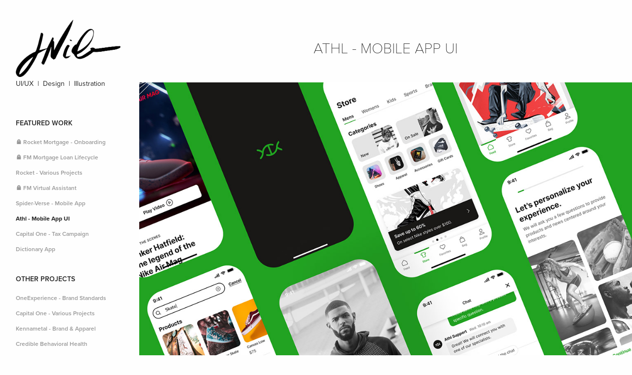

--- FILE ---
content_type: text/html; charset=utf-8
request_url: https://jasonnickens.com/athl-mobile-app
body_size: 16761
content:
<!DOCTYPE HTML>
<html lang="en-US">
<head>
  <meta charset="UTF-8" />
  <meta name="viewport" content="width=device-width, initial-scale=1" />
      <meta name="keywords"  content="graphic design,web design,illustration,art direction,creative,visual artist,logo designer,apparel designer,user interface design,user experience design" />
      <meta name="description"  content="UX Product Designer, Art director, Lead designer, Illustrator, and Creative visionary. Take a look at some of my projects to see what I can offer." />
      <meta name="twitter:card"  content="summary_large_image" />
      <meta name="twitter:site"  content="@AdobePortfolio" />
      <meta  property="og:title" content="The Portfolio of Jason Nickens - UI/UX | Visual Design | Creative - Athl - Mobile App UI" />
      <meta  property="og:description" content="UX Product Designer, Art director, Lead designer, Illustrator, and Creative visionary. Take a look at some of my projects to see what I can offer." />
      <meta  property="og:image" content="https://cdn.myportfolio.com/6fe760d2b9b7295f5f2ed93d0914023b/c1f8f437-b1e7-46c2-8f66-f1cbdd0d61ef_rwc_269x38x1060x828x1060.jpg?h=2b2e420b700d2dadd3e545545b4aa7e4" />
        <link rel="icon" href="https://cdn.myportfolio.com/6fe760d2b9b7295f5f2ed93d0914023b/b0628819-95bf-4be1-b6ce-6066d178d925_carw_1x1x32.png?h=ae461d61c0c7dcd2ab4e2727e330b506" />
        <link rel="apple-touch-icon" href="https://cdn.myportfolio.com/6fe760d2b9b7295f5f2ed93d0914023b/35f44e38-768b-4ccb-a10f-226513210062_carw_1x1x180.png?h=c56a9573688fd6cad44a915d1cf70cdb" />
      <link rel="stylesheet" href="/dist/css/main.css" type="text/css" />
      <link rel="stylesheet" href="https://cdn.myportfolio.com/6fe760d2b9b7295f5f2ed93d0914023b/8cd014d07e6a974202a4d080b1cdf11b1738048222.css?h=688fdf4c9538282bc100010194a4b71e" type="text/css" />
    <link rel="canonical" href="https://jasonnickens.com/athl-mobile-app" />
      <title>The Portfolio of Jason Nickens - UI/UX | Visual Design | Creative - Athl - Mobile App UI</title>
    <script type="text/javascript" src="//use.typekit.net/ik/[base64].js?cb=35f77bfb8b50944859ea3d3804e7194e7a3173fb" async onload="
    try {
      window.Typekit.load();
    } catch (e) {
      console.warn('Typekit not loaded.');
    }
    "></script>
</head>
  <body class="transition-enabled">  <div class='page-background-video page-background-video-with-panel'>
  </div>
  <div class="js-responsive-nav">
    <div class="responsive-nav has-social">
      <div class="close-responsive-click-area js-close-responsive-nav">
        <div class="close-responsive-button"></div>
      </div>
          <nav data-hover-hint="nav">
              <ul class="group">
                  <li class="gallery-title"><a href="/featured-work"  >Featured Work</a></li>
            <li class="project-title"><a href="/mortgagemobile-onboarding"  >🔒 Rocket Mortgage - Onboarding</a></li>
            <li class="project-title"><a href="/mortgage-loan-lifecycle"  >🔒 FM Mortgage Loan Lifecycle</a></li>
            <li class="project-title"><a href="/rocket-various-projects"  >Rocket - Various Projects</a></li>
            <li class="project-title"><a href="/virtual-assistant-case-study"  >🔒 FM Virtual Assistant</a></li>
            <li class="project-title"><a href="/spider-verse-app"  >Spider-Verse - Mobile App</a></li>
            <li class="project-title"><a href="/athl-mobile-app" class="active" >Athl - Mobile App UI</a></li>
            <li class="project-title"><a href="/capital-one-tax-campaign"  >Capital One - Tax Campaign</a></li>
            <li class="project-title"><a href="/dictionary-app"  >Dictionary App</a></li>
              </ul>
              <ul class="group">
                  <li class="gallery-title"><a href="/projects"  >Other Projects</a></li>
            <li class="project-title"><a href="/onexperience-brand-standards"  >OneExperience - Brand Standards</a></li>
            <li class="project-title"><a href="/capital-one-various"  >Capital One - Various Projects</a></li>
            <li class="project-title"><a href="/kennametal"  >Kennametal - Brand &amp; Apparel</a></li>
            <li class="project-title"><a href="/credible-behavioral-health"  >Credible Behavioral Health</a></li>
            <li class="project-title"><a href="/nike-sports-illustrations"  >Nike - Sport Illustrations</a></li>
            <li class="project-title"><a href="/dsfriends"  >DS+Friends</a></li>
            <li class="project-title"><a href="/logo-creation"  >LOGOS</a></li>
            <li class="project-title"><a href="/illustration"  >ILLUSTRATIONS</a></li>
              </ul>
      <div class="page-title">
        <a href="/about-me" >About Me</a>
      </div>
      <div class="page-title">
        <a href="/contact" >Let's Connect</a>
      </div>
              <div class="social pf-nav-social" data-hover-hint="navSocialIcons">
                <ul>
                        <li>
                          <a href="https://www.linkedin.com/in/jasonnickens/" target="_blank">
                            <svg version="1.1" id="Layer_1" xmlns="http://www.w3.org/2000/svg" xmlns:xlink="http://www.w3.org/1999/xlink" viewBox="0 0 30 24" style="enable-background:new 0 0 30 24;" xml:space="preserve" class="icon">
                            <path id="path-1_24_" d="M19.6,19v-5.8c0-1.4-0.5-2.4-1.7-2.4c-1,0-1.5,0.7-1.8,1.3C16,12.3,16,12.6,16,13v6h-3.4
                              c0,0,0.1-9.8,0-10.8H16v1.5c0,0,0,0,0,0h0v0C16.4,9,17.2,7.9,19,7.9c2.3,0,4,1.5,4,4.9V19H19.6z M8.9,6.7L8.9,6.7
                              C7.7,6.7,7,5.9,7,4.9C7,3.8,7.8,3,8.9,3s1.9,0.8,1.9,1.9C10.9,5.9,10.1,6.7,8.9,6.7z M10.6,19H7.2V8.2h3.4V19z"/>
                            </svg>
                          </a>
                        </li>
                        <li>
                          <a href="mailto:jnick_22@yahoo.com">
                            <svg version="1.1" id="Layer_1" xmlns="http://www.w3.org/2000/svg" xmlns:xlink="http://www.w3.org/1999/xlink" x="0px" y="0px" viewBox="0 0 30 24" style="enable-background:new 0 0 30 24;" xml:space="preserve" class="icon">
                              <g>
                                <path d="M15,13L7.1,7.1c0-0.5,0.4-1,1-1h13.8c0.5,0,1,0.4,1,1L15,13z M15,14.8l7.9-5.9v8.1c0,0.5-0.4,1-1,1H8.1c-0.5,0-1-0.4-1-1 V8.8L15,14.8z"/>
                              </g>
                            </svg>
                          </a>
                        </li>
                </ul>
              </div>
          </nav>
    </div>
  </div>
  <div class="site-wrap cfix js-site-wrap">
    <div class="site-container">
      <div class="site-content e2e-site-content">
        <div class="sidebar-content">
          <header class="site-header">
              <div class="logo-wrap" data-hover-hint="logo">
                    <div class="logo e2e-site-logo-text logo-image  ">
    <a href="/featured-work" class="image-normal image-link">
      <img src="https://cdn.myportfolio.com/6fe760d2b9b7295f5f2ed93d0914023b/0dd16fe6-fb5a-406f-9868-ec24e670b5e2_rwc_0x0x1060x578x4096.png?h=547d22854c8e51ef18b60048ad354c95" alt="The Portfolio of Jason Nickens">
    </a>
</div>
<div class="logo-secondary logo-secondary-text ">
    <span class="preserve-whitespace">UI/UX  |  Design  |  Illustration</span>
</div>

              </div>
  <div class="hamburger-click-area js-hamburger">
    <div class="hamburger">
      <i></i>
      <i></i>
      <i></i>
    </div>
  </div>
          </header>
              <nav data-hover-hint="nav">
              <ul class="group">
                  <li class="gallery-title"><a href="/featured-work"  >Featured Work</a></li>
            <li class="project-title"><a href="/mortgagemobile-onboarding"  >🔒 Rocket Mortgage - Onboarding</a></li>
            <li class="project-title"><a href="/mortgage-loan-lifecycle"  >🔒 FM Mortgage Loan Lifecycle</a></li>
            <li class="project-title"><a href="/rocket-various-projects"  >Rocket - Various Projects</a></li>
            <li class="project-title"><a href="/virtual-assistant-case-study"  >🔒 FM Virtual Assistant</a></li>
            <li class="project-title"><a href="/spider-verse-app"  >Spider-Verse - Mobile App</a></li>
            <li class="project-title"><a href="/athl-mobile-app" class="active" >Athl - Mobile App UI</a></li>
            <li class="project-title"><a href="/capital-one-tax-campaign"  >Capital One - Tax Campaign</a></li>
            <li class="project-title"><a href="/dictionary-app"  >Dictionary App</a></li>
              </ul>
              <ul class="group">
                  <li class="gallery-title"><a href="/projects"  >Other Projects</a></li>
            <li class="project-title"><a href="/onexperience-brand-standards"  >OneExperience - Brand Standards</a></li>
            <li class="project-title"><a href="/capital-one-various"  >Capital One - Various Projects</a></li>
            <li class="project-title"><a href="/kennametal"  >Kennametal - Brand &amp; Apparel</a></li>
            <li class="project-title"><a href="/credible-behavioral-health"  >Credible Behavioral Health</a></li>
            <li class="project-title"><a href="/nike-sports-illustrations"  >Nike - Sport Illustrations</a></li>
            <li class="project-title"><a href="/dsfriends"  >DS+Friends</a></li>
            <li class="project-title"><a href="/logo-creation"  >LOGOS</a></li>
            <li class="project-title"><a href="/illustration"  >ILLUSTRATIONS</a></li>
              </ul>
      <div class="page-title">
        <a href="/about-me" >About Me</a>
      </div>
      <div class="page-title">
        <a href="/contact" >Let's Connect</a>
      </div>
                  <div class="social pf-nav-social" data-hover-hint="navSocialIcons">
                    <ul>
                            <li>
                              <a href="https://www.linkedin.com/in/jasonnickens/" target="_blank">
                                <svg version="1.1" id="Layer_1" xmlns="http://www.w3.org/2000/svg" xmlns:xlink="http://www.w3.org/1999/xlink" viewBox="0 0 30 24" style="enable-background:new 0 0 30 24;" xml:space="preserve" class="icon">
                                <path id="path-1_24_" d="M19.6,19v-5.8c0-1.4-0.5-2.4-1.7-2.4c-1,0-1.5,0.7-1.8,1.3C16,12.3,16,12.6,16,13v6h-3.4
                                  c0,0,0.1-9.8,0-10.8H16v1.5c0,0,0,0,0,0h0v0C16.4,9,17.2,7.9,19,7.9c2.3,0,4,1.5,4,4.9V19H19.6z M8.9,6.7L8.9,6.7
                                  C7.7,6.7,7,5.9,7,4.9C7,3.8,7.8,3,8.9,3s1.9,0.8,1.9,1.9C10.9,5.9,10.1,6.7,8.9,6.7z M10.6,19H7.2V8.2h3.4V19z"/>
                                </svg>
                              </a>
                            </li>
                            <li>
                              <a href="mailto:jnick_22@yahoo.com">
                                <svg version="1.1" id="Layer_1" xmlns="http://www.w3.org/2000/svg" xmlns:xlink="http://www.w3.org/1999/xlink" x="0px" y="0px" viewBox="0 0 30 24" style="enable-background:new 0 0 30 24;" xml:space="preserve" class="icon">
                                  <g>
                                    <path d="M15,13L7.1,7.1c0-0.5,0.4-1,1-1h13.8c0.5,0,1,0.4,1,1L15,13z M15,14.8l7.9-5.9v8.1c0,0.5-0.4,1-1,1H8.1c-0.5,0-1-0.4-1-1 V8.8L15,14.8z"/>
                                  </g>
                                </svg>
                              </a>
                            </li>
                    </ul>
                  </div>
              </nav>
        </div>
        <main>
  <div class="page-container" data-context="page.page.container" data-hover-hint="pageContainer">
    <section class="page standard-modules">
        <header class="page-header content" data-context="pages" data-identity="id:p65ebeb6b516d145665a887bf3643d51e2a58454cf21c9313950b1">
            <h1 class="title preserve-whitespace">Athl - Mobile App UI</h1>
            <p class="description"></p>
        </header>
      <div class="page-content js-page-content" data-context="pages" data-identity="id:p65ebeb6b516d145665a887bf3643d51e2a58454cf21c9313950b1">
        <div id="project-canvas" class="js-project-modules modules content">
          <div id="project-modules">
              
              
              
              
              
              
              
              <div class="project-module module media_collection project-module-media_collection" data-id="m65ebeb6b62244c887953f2f147931d997cb088a353b116f53117c"  style="padding-top: px;
padding-bottom: px;
">
  <div class="grid--main js-grid-main" data-grid-max-images="
  ">
    <div class="grid__item-container js-grid-item-container" data-flex-grow="346.66666666667" style="width:346.66666666667px; flex-grow:346.66666666667;" data-width="1920" data-height="1440">
      <script type="text/html" class="js-lightbox-slide-content">
        <div class="grid__image-wrapper">
          <img src="https://cdn.myportfolio.com/6fe760d2b9b7295f5f2ed93d0914023b/30eabe7d-ae20-40f9-99ac-363e467f7ad8_rw_1920.jpg?h=37a1213d1d4a354afba72c1e950240e9" srcset="https://cdn.myportfolio.com/6fe760d2b9b7295f5f2ed93d0914023b/30eabe7d-ae20-40f9-99ac-363e467f7ad8_rw_600.jpg?h=aa14e6ec94301801254de65f9b064ec2 600w,https://cdn.myportfolio.com/6fe760d2b9b7295f5f2ed93d0914023b/30eabe7d-ae20-40f9-99ac-363e467f7ad8_rw_1200.jpg?h=83e0230b1a64ae5f8f11fa04a94062d3 1200w,https://cdn.myportfolio.com/6fe760d2b9b7295f5f2ed93d0914023b/30eabe7d-ae20-40f9-99ac-363e467f7ad8_rw_1920.jpg?h=37a1213d1d4a354afba72c1e950240e9 1920w,"  sizes="(max-width: 1920px) 100vw, 1920px">
        <div>
      </script>
      <img
        class="grid__item-image js-grid__item-image grid__item-image-lazy js-lazy"
        src="[data-uri]"
        
        data-src="https://cdn.myportfolio.com/6fe760d2b9b7295f5f2ed93d0914023b/30eabe7d-ae20-40f9-99ac-363e467f7ad8_rw_1920.jpg?h=37a1213d1d4a354afba72c1e950240e9"
        data-srcset="https://cdn.myportfolio.com/6fe760d2b9b7295f5f2ed93d0914023b/30eabe7d-ae20-40f9-99ac-363e467f7ad8_rw_600.jpg?h=aa14e6ec94301801254de65f9b064ec2 600w,https://cdn.myportfolio.com/6fe760d2b9b7295f5f2ed93d0914023b/30eabe7d-ae20-40f9-99ac-363e467f7ad8_rw_1200.jpg?h=83e0230b1a64ae5f8f11fa04a94062d3 1200w,https://cdn.myportfolio.com/6fe760d2b9b7295f5f2ed93d0914023b/30eabe7d-ae20-40f9-99ac-363e467f7ad8_rw_1920.jpg?h=37a1213d1d4a354afba72c1e950240e9 1920w,"
      >
      <span class="grid__item-filler" style="padding-bottom:75%;"></span>
    </div>
    <div class="js-grid-spacer"></div>
  </div>
</div>

              
              
              
              
              
              
              
              <div class="project-module module text project-module-text align- js-project-module e2e-site-project-module-text">
  <div class="rich-text js-text-editable module-text"><div class="main-text"><span style="color:#707070;" class="texteditor-inline-color"><span style="font-family:vcsm; font-weight:600;">User Interface and Experience Flows</span></span><br><span style="color:#333333;"><span style="color:#707070;" class="texteditor-inline-color"><span style="font-size:14px;">Overview  |  Welcome  |  Account Create  |  Onboarding  |  Feed/Store  |  Checkout  |  Chatbot</span></span></span></div></div>
</div>

              
              
              
              
              
              
              
              
              
              <div class="project-module module text project-module-text align- js-project-module e2e-site-project-module-text" style="padding-top: px;
padding-bottom: 0px;
">
  <div class="rich-text js-text-editable module-text"><div style="text-align:left;"><div style="text-align:left;"><span style="font-family:vcsm; font-weight:700;"><span style="color:#333333;"><span style="font-size:18px;">APP OVERVIEW</span></span></span></div><div style="text-align:left;"><div style="text-align:left;" class="main-text"><div style="text-align:left;"><span style="font-family:vcsm; font-weight:300;"><span style="font-size:22px;" class="texteditor-inline-fontsize">We are a global lifestyle reseller providing exclusive licensed products from your favorite apparel and sneaker retailers. Our curated process is geared around unique and popular products, while keeping the athlete and urban lifestyle at the top of our mind. Our deep history in the urban culture, gives us the upper hand and ears to what our athletes need to stay fresh and organic.</span></span></div><div style="text-align:left;"><span style="font-family:vcsm; font-weight:300;"><span style="font-size:22px;" class="texteditor-inline-fontsize"></span></span><div style="text-align:left;"><div style="text-align:left;"><span style="font-family:vcsm; font-weight:400;"><span style="color:#333333;"><span style="font-size:18px;">—</span></span></span></div><div style="text-align:left;"><span style="font-family:vcsm; font-weight:700;"><span style="color:#333333;"><span style="font-size:18px;">👋 MY ROLE</span><span style="font-size:22px;">: </span></span></span><span style="font-size:20px;" class="texteditor-inline-fontsize"><span style="color:#707070;" class="texteditor-inline-color"><span style="font-family:vcsm; font-weight:300;">Principal UX Designer</span></span></span></div><div style="text-align:left;"><span style="font-family:vcsm; font-weight:700;"><span style="color:#333333;"><span style="font-size:18px;">WHO I WORKED WITH</span><span style="font-size:22px;">: </span></span></span><span style="font-size:20px;" class="texteditor-inline-fontsize"><span style="color:#707070;" class="texteditor-inline-color"><span style="font-family:vcsm; font-weight:300;">Solo</span></span></span></div><div style="text-align:left;"><div style="text-align:left;"><div style="text-align:left;"><span style="font-family:vcsm; font-weight:700;"><span style="color:#333333;"><span style="font-size:18px;">PROJECT DURATION</span><span style="font-size:22px;">: </span></span></span><span style="font-size:20px;" class="texteditor-inline-fontsize"><span style="color:#707070;" class="texteditor-inline-color"><span style="font-family:vcsm; font-weight:300;">3-4 weeks</span></span></span></div><div style="text-align:left;"><div style="text-align:left;"><span style="font-family:vcsm; font-weight:700;"><span style="color:#333333;"><span style="font-size:18px;">TOOLS</span><span style="font-size:22px;">: </span></span></span><span style="font-size:20px;" class="texteditor-inline-fontsize"><span style="color:#707070;" class="texteditor-inline-color"><span style="font-family:vcsm; font-weight:300;">Pen + Paper, Figma, FigJam</span></span></span></div></div></div></div></div></div></div></div></div></div>
</div>

              
              
              
              
              
              <div class="project-module module image project-module-image js-js-project-module"  style="padding-top: px;
padding-bottom: px;
">

  

  
     <div class="js-lightbox" data-src="https://cdn.myportfolio.com/6fe760d2b9b7295f5f2ed93d0914023b/ba3d12c0-3c3a-4623-9137-931e8060730e.jpg?h=cebb723911ceb67c709fff5daed1099e">
           <img
             class="js-lazy e2e-site-project-module-image"
             src="[data-uri]"
             data-src="https://cdn.myportfolio.com/6fe760d2b9b7295f5f2ed93d0914023b/ba3d12c0-3c3a-4623-9137-931e8060730e_rw_3840.jpg?h=81422c02764d1870c40278edf52c5b88"
             data-srcset="https://cdn.myportfolio.com/6fe760d2b9b7295f5f2ed93d0914023b/ba3d12c0-3c3a-4623-9137-931e8060730e_rw_600.jpg?h=7c84838ef9f0f46aa53682bdb1635b17 600w,https://cdn.myportfolio.com/6fe760d2b9b7295f5f2ed93d0914023b/ba3d12c0-3c3a-4623-9137-931e8060730e_rw_1200.jpg?h=240294c87192f9bb3609a0954e2b1e5a 1200w,https://cdn.myportfolio.com/6fe760d2b9b7295f5f2ed93d0914023b/ba3d12c0-3c3a-4623-9137-931e8060730e_rw_1920.jpg?h=aca4e1f7cc49f9129f8f3023a7f03c67 1920w,https://cdn.myportfolio.com/6fe760d2b9b7295f5f2ed93d0914023b/ba3d12c0-3c3a-4623-9137-931e8060730e_rw_3840.jpg?h=81422c02764d1870c40278edf52c5b88 3840w,"
             data-sizes="(max-width: 3840px) 100vw, 3840px"
             width="3840"
             height="0"
             style="padding-bottom: 41.67%; background: rgba(0, 0, 0, 0.03)"
             
           >
     </div>
  

    <div class="project-module module-caption-container js-caption-container align-left">
      <div class="rich-text module-caption js-text-editable"><p>App Store Screens</p></div>
    </div>
</div>

              
              
              
              
              
              
              
              
              
              
              
              
              
              <div class="project-module module text project-module-text align- js-project-module e2e-site-project-module-text">
  <div class="rich-text js-text-editable module-text"><div style="text-align:left;"><span style="font-family:vcsm; font-weight:700;"><span style="color:#333333;"><span style="font-size:18px;">DETAILS - What To Expect?</span></span></span></div><div style="text-align:left;"><div style="text-align:left;" class="main-text"><div style="text-align:left;">​​​​​​​<span style="font-family:vcsm; font-weight:300;"><span style="font-size:22px;" class="texteditor-inline-fontsize">'Athl' (taken from the word "athlete" ) is your one-stop destination for the ultimate urban sneaker and sports apparel experience. Elevate your street style with the latest collections, exclusive drops, and a vibrant feed of upcoming and history driven content. 'Athl' not only simplifies your shopping journey with seamless navigation and all of the top brands, but also connects you to diverse stories on the urban culture and key players involved. Step into a world where innovation meets urban culture, and let 'StreetStride' redefine your urban sneaker and sports apparel shopping adventure – where every stride tells a story of style, passion, and authenticity.</span></span></div><div style="text-align:left;"><span style="font-size:22px;" class="texteditor-inline-fontsize"><span style="font-family:vcsm; font-weight:300;">This portfolio project showcases my conceptualization of the app.</span></span></div></div></div></div>
</div>

              
              
              
              
              
              
              <div class="project-module module video project-module-video js-js-project-module">
    <div class="embed-dimensions" style="max-width: 1454px; max-height: 1080px; margin: 0 auto;">
    <div class="embed-aspect-ratio" style="padding-bottom: 74.28%; position: relative; height: 0px;">
        <iframe title="Video Player" class="embed-content" src="https://www-ccv.adobe.io/v1/player/ccv/GG4ZjqoZZkY/embed?bgcolor=%23191919&lazyLoading=true&api_key=BehancePro2View" frameborder="0" allowfullscreen style="position: absolute; top: 0; left: 0; width: 100%; height: 100%;"></iframe>
    </div>
    </div>

    <div class="project-module module-caption-container js-caption-container align-left">
      <div class="rich-text module-caption js-text-editable"><p>Welcome video</p></div>
    </div>
</div>

              
              
              
              
              
              
              
              
              <div class="project-module module image project-module-image js-js-project-module"  style="padding-top: px;
padding-bottom: px;
">

  

  
     <div class="js-lightbox" data-src="https://cdn.myportfolio.com/6fe760d2b9b7295f5f2ed93d0914023b/6c7e8f66-f16c-412f-8a66-324dfb1d1e90.jpg?h=d30e9a25f0dfb6090f94582c58c7191b">
           <img
             class="js-lazy e2e-site-project-module-image"
             src="[data-uri]"
             data-src="https://cdn.myportfolio.com/6fe760d2b9b7295f5f2ed93d0914023b/6c7e8f66-f16c-412f-8a66-324dfb1d1e90_rw_600.jpg?h=38d6a051892d1ec04b9b8242ced7d37f"
             data-srcset="https://cdn.myportfolio.com/6fe760d2b9b7295f5f2ed93d0914023b/6c7e8f66-f16c-412f-8a66-324dfb1d1e90_rw_600.jpg?h=38d6a051892d1ec04b9b8242ced7d37f 600w,"
             data-sizes="(max-width: 600px) 100vw, 600px"
             width="600"
             height="0"
             style="padding-bottom: 0.17%; background: rgba(0, 0, 0, 0.03)"
             
           >
     </div>
  

</div>

              
              
              
              
              
              
              
              
              
              
              
              
              
              <div class="project-module module text project-module-text align- js-project-module e2e-site-project-module-text">
  <div class="rich-text js-text-editable module-text"><div><br></div><div><br></div></div>
</div>

              
              
              
              
              
              
              
              
              
              <div class="project-module module text project-module-text align- js-project-module e2e-site-project-module-text">
  <div class="rich-text js-text-editable module-text"><div style="text-align:left;"><span style="font-family:vcsm; font-weight:700;"><span style="color:#333333;"><span style="font-size:18px;">👤 ATHL PROTO PERSONA</span></span></span></div><div style="text-align:left;"><div style="text-align:left;" class="main-text"><span style="font-family:vcsm; font-weight:300;"><span style="font-size:22px;" class="texteditor-inline-fontsize"><span style="text-align:center;">Not every project requires a persona, but wanted to ground the concept on a user archetype to create for.</span></span></span></div><div style="text-align:left;" class="main-text"><span style="font-family:vcsm; font-weight:300;"><span style="font-size:22px;" class="texteditor-inline-fontsize"><span style="text-align:center;">With the goal already defined (to create a one-stop athletic urban apparel app, allowing the user to purchase products, customize their interests, have in-app help, and a related blog style feed) we took additional insight from both what we wanted to do and what our competitive landscape was—while still defining characteristics of our ideal user.</span></span></span></div></div></div>
</div>

              
              
              
              
              
              <div class="project-module module image project-module-image js-js-project-module"  style="padding-top: px;
padding-bottom: px;
">

  

  
     <div class="js-lightbox" data-src="https://cdn.myportfolio.com/6fe760d2b9b7295f5f2ed93d0914023b/b4752089-97d3-4ba6-8bd0-21ddfdfec612.jpg?h=f9f816586b599f001a96887d7b0f6b80">
           <img
             class="js-lazy e2e-site-project-module-image"
             src="[data-uri]"
             data-src="https://cdn.myportfolio.com/6fe760d2b9b7295f5f2ed93d0914023b/b4752089-97d3-4ba6-8bd0-21ddfdfec612_rw_1920.jpg?h=30cd47cd70c49c714123f4f3f1b3497a"
             data-srcset="https://cdn.myportfolio.com/6fe760d2b9b7295f5f2ed93d0914023b/b4752089-97d3-4ba6-8bd0-21ddfdfec612_rw_600.jpg?h=4de54a80d1df6916698768f3aa4a9be4 600w,https://cdn.myportfolio.com/6fe760d2b9b7295f5f2ed93d0914023b/b4752089-97d3-4ba6-8bd0-21ddfdfec612_rw_1200.jpg?h=77f7f6b10a20de8d4830da6945618f7c 1200w,https://cdn.myportfolio.com/6fe760d2b9b7295f5f2ed93d0914023b/b4752089-97d3-4ba6-8bd0-21ddfdfec612_rw_1920.jpg?h=30cd47cd70c49c714123f4f3f1b3497a 1920w,"
             data-sizes="(max-width: 1920px) 100vw, 1920px"
             width="1920"
             height="0"
             style="padding-bottom: 60.33%; background: rgba(0, 0, 0, 0.03)"
             
           >
     </div>
  

    <div class="project-module module-caption-container js-caption-container align-left">
      <div class="rich-text module-caption js-text-editable"><p>Athl Concept Proto-Persona</p></div>
    </div>
</div>

              
              
              
              
              
              
              
              
              
              <div class="project-module module image project-module-image js-js-project-module"  style="padding-top: px;
padding-bottom: px;
">

  

  
     <div class="js-lightbox" data-src="https://cdn.myportfolio.com/6fe760d2b9b7295f5f2ed93d0914023b/4dd1833a-3557-416b-9a6a-30ab8ddaf914.jpg?h=da8592c31aa670eeb6c35c3905fd9c83">
           <img
             class="js-lazy e2e-site-project-module-image"
             src="[data-uri]"
             data-src="https://cdn.myportfolio.com/6fe760d2b9b7295f5f2ed93d0914023b/4dd1833a-3557-416b-9a6a-30ab8ddaf914_rw_600.jpg?h=7f4a99cb970f7e1f990c1fb61f15c687"
             data-srcset="https://cdn.myportfolio.com/6fe760d2b9b7295f5f2ed93d0914023b/4dd1833a-3557-416b-9a6a-30ab8ddaf914_rw_600.jpg?h=7f4a99cb970f7e1f990c1fb61f15c687 600w,"
             data-sizes="(max-width: 600px) 100vw, 600px"
             width="600"
             height="0"
             style="padding-bottom: 0.17%; background: rgba(0, 0, 0, 0.03)"
             
           >
     </div>
  

</div>

              
              
              
              
              
              
              
              
              
              
              
              
              
              <div class="project-module module text project-module-text align- js-project-module e2e-site-project-module-text">
  <div class="rich-text js-text-editable module-text"><div><br></div><div><br></div></div>
</div>

              
              
              
              
              
              
              
              
              
              <div class="project-module module text project-module-text align- js-project-module e2e-site-project-module-text">
  <div class="rich-text js-text-editable module-text"><div style="text-align:left;"><span style="font-family:vcsm; font-weight:700;"><span style="color:#333333;"><span style="font-size:18px;">🖌 CONCEPT SKETCHING/IDEATION</span></span></span></div><div style="text-align:left;"><div style="text-align:left;" class="main-text"><span style="font-family:vcsm; font-weight:300;"><span style="font-size:22px;" class="texteditor-inline-fontsize"><span style="text-align:center;">Having a plethora of sport apparel apps to reference (Nike, Under Armour, Footlocker, to name a few), we began to analyze some of the most ideal features that would translate well into our concept. We looked at user flows, checkout experiences, app reviews, etc. to get an idea of what the app landscape looked like and what current users liked/disliked.</span></span></span></div><div style="text-align:left;" class="main-text"><span style="font-family:vcsm; font-weight:300;"><span style="font-size:22px;" class="texteditor-inline-fontsize"><span style="text-align:center;">For the MVP, we outlined the main features of the app concept and chose to move forward with Login, Account Create, Onboarding, Checkout, Profile, Search, and Help/Chatbot.</span></span></span></div><div style="text-align:left;" class="main-text"><span style="font-family:vcsm; font-weight:300;"><span style="font-size:22px;" class="texteditor-inline-fontsize"><span style="text-align:center;">Each feature gets broken down to it's core page requirements to ensure all elements within the UI is created for interaction and layout.</span></span></span></div></div></div>
</div>

              
              
              
              
              
              <div class="project-module module image project-module-image js-js-project-module"  style="padding-top: px;
padding-bottom: px;
">

  

  
     <div class="js-lightbox" data-src="https://cdn.myportfolio.com/6fe760d2b9b7295f5f2ed93d0914023b/d8d62703-561e-4594-8ab6-dc9b9fa85cbd.jpg?h=dd97eb8b3144c16d343b50bf1ea1c135">
           <img
             class="js-lazy e2e-site-project-module-image"
             src="[data-uri]"
             data-src="https://cdn.myportfolio.com/6fe760d2b9b7295f5f2ed93d0914023b/d8d62703-561e-4594-8ab6-dc9b9fa85cbd_rw_3840.jpg?h=30065c3a8c59a50284a400825cf689da"
             data-srcset="https://cdn.myportfolio.com/6fe760d2b9b7295f5f2ed93d0914023b/d8d62703-561e-4594-8ab6-dc9b9fa85cbd_rw_600.jpg?h=55a85a58829437f51e6cf2795d283feb 600w,https://cdn.myportfolio.com/6fe760d2b9b7295f5f2ed93d0914023b/d8d62703-561e-4594-8ab6-dc9b9fa85cbd_rw_1200.jpg?h=778c82c650a180994e15b9f32e55d77e 1200w,https://cdn.myportfolio.com/6fe760d2b9b7295f5f2ed93d0914023b/d8d62703-561e-4594-8ab6-dc9b9fa85cbd_rw_1920.jpg?h=01c68c9b7886d245cbd6eb12c694efd3 1920w,https://cdn.myportfolio.com/6fe760d2b9b7295f5f2ed93d0914023b/d8d62703-561e-4594-8ab6-dc9b9fa85cbd_rw_3840.jpg?h=30065c3a8c59a50284a400825cf689da 3840w,"
             data-sizes="(max-width: 3840px) 100vw, 3840px"
             width="3840"
             height="0"
             style="padding-bottom: 51.5%; background: rgba(0, 0, 0, 0.03)"
             
           >
     </div>
  

    <div class="project-module module-caption-container js-caption-container align-left">
      <div class="rich-text module-caption js-text-editable"><p>App Store &amp; Profile Page Feature Outline + Sketches</p></div>
    </div>
</div>

              
              
              
              
              
              
              
              
              
              <div class="project-module module image project-module-image js-js-project-module"  style="padding-top: px;
padding-bottom: px;
">

  

  
     <div class="js-lightbox" data-src="https://cdn.myportfolio.com/6fe760d2b9b7295f5f2ed93d0914023b/b067cf77-cc2e-475f-9987-0609427eac92.jpg?h=7cbb9e97a34fcd8822ccf790e91f83d5">
           <img
             class="js-lazy e2e-site-project-module-image"
             src="[data-uri]"
             data-src="https://cdn.myportfolio.com/6fe760d2b9b7295f5f2ed93d0914023b/b067cf77-cc2e-475f-9987-0609427eac92_rw_600.jpg?h=85f73969fab34d3f50b99149f4471b26"
             data-srcset="https://cdn.myportfolio.com/6fe760d2b9b7295f5f2ed93d0914023b/b067cf77-cc2e-475f-9987-0609427eac92_rw_600.jpg?h=85f73969fab34d3f50b99149f4471b26 600w,"
             data-sizes="(max-width: 600px) 100vw, 600px"
             width="600"
             height="0"
             style="padding-bottom: 0.17%; background: rgba(0, 0, 0, 0.03)"
             
           >
     </div>
  

</div>

              
              
              
              
              
              
              
              
              
              
              
              
              
              <div class="project-module module text project-module-text align- js-project-module e2e-site-project-module-text">
  <div class="rich-text js-text-editable module-text"><div><br></div><div><br></div></div>
</div>

              
              
              
              
              
              
              
              
              
              <div class="project-module module text project-module-text align- js-project-module e2e-site-project-module-text">
  <div class="rich-text js-text-editable module-text"><div style="text-align:left;"><span style="font-family:vcsm; font-weight:700;"><span style="color:#333333;"><span style="font-size:18px;">🖌 UI ELEMENTS</span></span></span></div><div style="text-align:left;"><div style="text-align:left;" class="main-text"><span style="font-family:vcsm; font-weight:300;"><span style="font-size:22px;" class="texteditor-inline-fontsize"><span style="text-align:center;">For Athl we wanted to communicate a clean ui aesthetic to allow the content to be easily digestible and maximize focus on the content. Using neutral colors like grays with the primary action of green, emphasizes the organic nature that the core of an athlete is within it's DNA (check the logo).</span></span></span></div><div style="text-align:left;" class="main-text"><span style="font-family:vcsm; font-weight:300;"><span style="font-size:22px;" class="texteditor-inline-fontsize"><span style="text-align:center;">We chose a strong typeface in Inter whose characters embody a strong structure, flexibility within it's various styles and clear legibility.</span></span></span></div><div style="text-align:left;" class="main-text"><span style="font-family:vcsm; font-weight:300;"><span style="font-size:22px;" class="texteditor-inline-fontsize"><span style="text-align:center;">The main colors of the app are grays with various tints and shades to help the accent and semantic elements standout within the UI.</span></span></span></div><div style="text-align:left;" class="main-text"><span style="font-family:vcsm; font-weight:300;"><span style="font-size:22px;" class="texteditor-inline-fontsize"><span style="text-align:center;">Imagery was carefully chosen to help communicate the lifestyle element of the apparel, while using dynamic illustration to help create a little style within the pages when needed.</span></span></span></div></div></div>
</div>

              
              
              
              
              
              <div class="project-module module image project-module-image js-js-project-module"  style="padding-top: px;
padding-bottom: px;
">

  

  
     <div class="js-lightbox" data-src="https://cdn.myportfolio.com/6fe760d2b9b7295f5f2ed93d0914023b/f8dd424e-e9f6-4145-8ec5-7f893f16d002.jpg?h=2fc07806301102e74e1d575bb3373a23">
           <img
             class="js-lazy e2e-site-project-module-image"
             src="[data-uri]"
             data-src="https://cdn.myportfolio.com/6fe760d2b9b7295f5f2ed93d0914023b/f8dd424e-e9f6-4145-8ec5-7f893f16d002_rw_3840.jpg?h=6e2aac9d304630dc19aac1a1380e1d51"
             data-srcset="https://cdn.myportfolio.com/6fe760d2b9b7295f5f2ed93d0914023b/f8dd424e-e9f6-4145-8ec5-7f893f16d002_rw_600.jpg?h=607ba73140c1196a4734cb44d60034f0 600w,https://cdn.myportfolio.com/6fe760d2b9b7295f5f2ed93d0914023b/f8dd424e-e9f6-4145-8ec5-7f893f16d002_rw_1200.jpg?h=7b72ed36c67b3d75ce9344ae852e3316 1200w,https://cdn.myportfolio.com/6fe760d2b9b7295f5f2ed93d0914023b/f8dd424e-e9f6-4145-8ec5-7f893f16d002_rw_1920.jpg?h=f9d2327b11f3402b76bc1a7ec045c4b4 1920w,https://cdn.myportfolio.com/6fe760d2b9b7295f5f2ed93d0914023b/f8dd424e-e9f6-4145-8ec5-7f893f16d002_rw_3840.jpg?h=6e2aac9d304630dc19aac1a1380e1d51 3840w,"
             data-sizes="(max-width: 3840px) 100vw, 3840px"
             width="3840"
             height="0"
             style="padding-bottom: 51.33%; background: rgba(0, 0, 0, 0.03)"
             
           >
     </div>
  

    <div class="project-module module-caption-container js-caption-container align-left">
      <div class="rich-text module-caption js-text-editable"><p>Key elements used throughout the app<br></p></div>
    </div>
</div>

              
              
              
              
              
              
              
              
              
              <div class="project-module module image project-module-image js-js-project-module"  style="padding-top: px;
padding-bottom: px;
">

  

  
     <div class="js-lightbox" data-src="https://cdn.myportfolio.com/6fe760d2b9b7295f5f2ed93d0914023b/9d7e90d1-ee29-462d-96a9-5566cd50bf3c.jpg?h=b2e03a9d4f6d72362bcea70192e08ab7">
           <img
             class="js-lazy e2e-site-project-module-image"
             src="[data-uri]"
             data-src="https://cdn.myportfolio.com/6fe760d2b9b7295f5f2ed93d0914023b/9d7e90d1-ee29-462d-96a9-5566cd50bf3c_rw_600.jpg?h=39f2e1deebd370ede69b4775eb76e6a1"
             data-srcset="https://cdn.myportfolio.com/6fe760d2b9b7295f5f2ed93d0914023b/9d7e90d1-ee29-462d-96a9-5566cd50bf3c_rw_600.jpg?h=39f2e1deebd370ede69b4775eb76e6a1 600w,"
             data-sizes="(max-width: 600px) 100vw, 600px"
             width="600"
             height="0"
             style="padding-bottom: 0.17%; background: rgba(0, 0, 0, 0.03)"
             
           >
     </div>
  

</div>

              
              
              
              
              
              
              
              
              
              
              
              
              
              <div class="project-module module text project-module-text align- js-project-module e2e-site-project-module-text">
  <div class="rich-text js-text-editable module-text"><div><br></div><div><br></div></div>
</div>

              
              
              
              
              
              
              
              
              
              <div class="project-module module text project-module-text align- js-project-module e2e-site-project-module-text" style="padding-top: 0px;
padding-bottom: 30px;
">
  <div class="rich-text js-text-editable module-text"><div style="text-align:left;"><div style="text-align:left;"><span style="font-family:vcsm; font-weight:700;"><span style="color:#333333;"><span style="font-size:18px;">👋 WELCOME + LOGIN</span></span></span></div><div style="text-align:left;"><div style="text-align:left;" class="main-text"><span style="font-family:vcsm; font-weight:300;"><span style="font-size:22px;" class="texteditor-inline-fontsize"><span style="text-align:center;">The app starts the user off with images of diverse athletes displaying the physical toughness of various chosen sports. Then travels into a clean login with a seamless integrated in-app reset password experience.</span></span></span></div></div></div></div>
</div>

              
              
              
              
              
              <div class="project-module module image project-module-image js-js-project-module"  style="padding-top: px;
padding-bottom: px;
">

  

  
     <div class="js-lightbox" data-src="https://cdn.myportfolio.com/6fe760d2b9b7295f5f2ed93d0914023b/93fcae35-f774-45bc-b368-86ff89d6a7ba.jpg?h=9abbbc657863ef9e4ff4a646e1c0cdc0">
           <img
             class="js-lazy e2e-site-project-module-image"
             src="[data-uri]"
             data-src="https://cdn.myportfolio.com/6fe760d2b9b7295f5f2ed93d0914023b/93fcae35-f774-45bc-b368-86ff89d6a7ba_rw_3840.jpg?h=2e7f6d54986069cb678941f022c7480f"
             data-srcset="https://cdn.myportfolio.com/6fe760d2b9b7295f5f2ed93d0914023b/93fcae35-f774-45bc-b368-86ff89d6a7ba_rw_600.jpg?h=eeb286402d16ec5a8d2dae8af2743e6f 600w,https://cdn.myportfolio.com/6fe760d2b9b7295f5f2ed93d0914023b/93fcae35-f774-45bc-b368-86ff89d6a7ba_rw_1200.jpg?h=fadf510062e1371c0a9f2845043a00a1 1200w,https://cdn.myportfolio.com/6fe760d2b9b7295f5f2ed93d0914023b/93fcae35-f774-45bc-b368-86ff89d6a7ba_rw_1920.jpg?h=05a3bdcb37c312805ab158bc99c67246 1920w,https://cdn.myportfolio.com/6fe760d2b9b7295f5f2ed93d0914023b/93fcae35-f774-45bc-b368-86ff89d6a7ba_rw_3840.jpg?h=2e7f6d54986069cb678941f022c7480f 3840w,"
             data-sizes="(max-width: 3840px) 100vw, 3840px"
             width="3840"
             height="0"
             style="padding-bottom: 90.33%; background: rgba(0, 0, 0, 0.03)"
             
           >
     </div>
  

    <div class="project-module module-caption-container js-caption-container align-left">
      <div class="rich-text module-caption js-text-editable"><p>Welcome &amp; Login Feature Outline + Sketches</p></div>
    </div>
</div>

              
              
              
              
              
              
              
              
              
              <div class="project-module module image project-module-image js-js-project-module"  style="padding-top: px;
padding-bottom: px;
">

  

  
     <div class="js-lightbox" data-src="https://cdn.myportfolio.com/6fe760d2b9b7295f5f2ed93d0914023b/1159e23e-1e0c-4d4a-ace7-2f67d58f0d81.jpg?h=b2cff0c03b0d1c6cc3420a4d400f90a8">
           <img
             class="js-lazy e2e-site-project-module-image"
             src="[data-uri]"
             data-src="https://cdn.myportfolio.com/6fe760d2b9b7295f5f2ed93d0914023b/1159e23e-1e0c-4d4a-ace7-2f67d58f0d81_rw_3840.jpg?h=93ebc8504ae34bddbf71105e84db8183"
             data-srcset="https://cdn.myportfolio.com/6fe760d2b9b7295f5f2ed93d0914023b/1159e23e-1e0c-4d4a-ace7-2f67d58f0d81_rw_600.jpg?h=1ff5241153bf43ef7b87178fc78ba4d8 600w,https://cdn.myportfolio.com/6fe760d2b9b7295f5f2ed93d0914023b/1159e23e-1e0c-4d4a-ace7-2f67d58f0d81_rw_1200.jpg?h=e2152ac9c6a6b5fc37cb77fd8c7081ab 1200w,https://cdn.myportfolio.com/6fe760d2b9b7295f5f2ed93d0914023b/1159e23e-1e0c-4d4a-ace7-2f67d58f0d81_rw_1920.jpg?h=a7bd275a25b777af573d8d56d42ff2e0 1920w,https://cdn.myportfolio.com/6fe760d2b9b7295f5f2ed93d0914023b/1159e23e-1e0c-4d4a-ace7-2f67d58f0d81_rw_3840.jpg?h=93ebc8504ae34bddbf71105e84db8183 3840w,"
             data-sizes="(max-width: 3840px) 100vw, 3840px"
             width="3840"
             height="0"
             style="padding-bottom: 59.5%; background: rgba(0, 0, 0, 0.03)"
             
           >
     </div>
  

    <div class="project-module module-caption-container js-caption-container align-left">
      <div class="rich-text module-caption js-text-editable"><p>Welcome -to - Login Key Screens<br></p></div>
    </div>
</div>

              
              
              
              
              
              
              
              
              
              <div class="project-module module image project-module-image js-js-project-module"  style="padding-top: px;
padding-bottom: px;
">

  

  
     <div class="js-lightbox" data-src="https://cdn.myportfolio.com/6fe760d2b9b7295f5f2ed93d0914023b/e48ff5dc-df7a-4dfc-8c55-5701c7179b9c.jpg?h=dc310d0e5ad4886b16c7687508f351ee">
           <img
             class="js-lazy e2e-site-project-module-image"
             src="[data-uri]"
             data-src="https://cdn.myportfolio.com/6fe760d2b9b7295f5f2ed93d0914023b/e48ff5dc-df7a-4dfc-8c55-5701c7179b9c_rw_3840.jpg?h=4c7f57f0c3b5bf7cfb39f0b4df4396e3"
             data-srcset="https://cdn.myportfolio.com/6fe760d2b9b7295f5f2ed93d0914023b/e48ff5dc-df7a-4dfc-8c55-5701c7179b9c_rw_600.jpg?h=2e79ce005e5c9d2b6db7d206bdadc921 600w,https://cdn.myportfolio.com/6fe760d2b9b7295f5f2ed93d0914023b/e48ff5dc-df7a-4dfc-8c55-5701c7179b9c_rw_1200.jpg?h=b0d187bff9b77ad46ea462df14fa65b8 1200w,https://cdn.myportfolio.com/6fe760d2b9b7295f5f2ed93d0914023b/e48ff5dc-df7a-4dfc-8c55-5701c7179b9c_rw_1920.jpg?h=0d97ee2bf21d234b449003b416d733c4 1920w,https://cdn.myportfolio.com/6fe760d2b9b7295f5f2ed93d0914023b/e48ff5dc-df7a-4dfc-8c55-5701c7179b9c_rw_3840.jpg?h=4c7f57f0c3b5bf7cfb39f0b4df4396e3 3840w,"
             data-sizes="(max-width: 3840px) 100vw, 3840px"
             width="3840"
             height="0"
             style="padding-bottom: 42.5%; background: rgba(0, 0, 0, 0.03)"
             
           >
     </div>
  

    <div class="project-module module-caption-container js-caption-container align-left">
      <div class="rich-text module-caption js-text-editable"><p>Password Reset Key Screens</p></div>
    </div>
</div>

              
              
              
              
              
              
              
              
              
              <div class="project-module module image project-module-image js-js-project-module"  style="padding-top: px;
padding-bottom: px;
">

  

  
     <div class="js-lightbox" data-src="https://cdn.myportfolio.com/6fe760d2b9b7295f5f2ed93d0914023b/dbb3d4a9-2bb9-4f5b-9573-950714136102.jpg?h=febb6a5e5ff69312d18fab6c42d4bc8a">
           <img
             class="js-lazy e2e-site-project-module-image"
             src="[data-uri]"
             data-src="https://cdn.myportfolio.com/6fe760d2b9b7295f5f2ed93d0914023b/dbb3d4a9-2bb9-4f5b-9573-950714136102_rw_600.jpg?h=eee23f6b6da5c8e06ee604673353cdc7"
             data-srcset="https://cdn.myportfolio.com/6fe760d2b9b7295f5f2ed93d0914023b/dbb3d4a9-2bb9-4f5b-9573-950714136102_rw_600.jpg?h=eee23f6b6da5c8e06ee604673353cdc7 600w,"
             data-sizes="(max-width: 600px) 100vw, 600px"
             width="600"
             height="0"
             style="padding-bottom: 0.17%; background: rgba(0, 0, 0, 0.03)"
             
           >
     </div>
  

</div>

              
              
              
              
              
              
              
              
              
              
              
              
              
              <div class="project-module module text project-module-text align- js-project-module e2e-site-project-module-text">
  <div class="rich-text js-text-editable module-text"><div><br></div><div><br></div></div>
</div>

              
              
              
              
              
              
              
              
              
              <div class="project-module module text project-module-text align- js-project-module e2e-site-project-module-text" style="padding-top: 0px;
padding-bottom: 30px;
">
  <div class="rich-text js-text-editable module-text"><div style="text-align:left;"><div style="text-align:left;"><span style="font-family:vcsm; font-weight:700;"><span style="color:#333333;"><span style="font-size:18px;">🪪 ACCOUNT CREATE</span></span></span></div><div style="text-align:left;"><span style="color:#707070;" class="texteditor-inline-color"><span style="font-family:vcsm; font-weight:300;"><span style="font-size:22px;">A friendly introduction to help easily guide users into creating their account. Each screen has copy to reinforce the why behind the content we are requesting. The progress bar allows the user to have a fundamental idea on the length of the process.</span></span></span></div></div></div>
</div>

              
              
              
              
              
              <div class="project-module module image project-module-image js-js-project-module"  style="padding-top: px;
padding-bottom: px;
">

  

  
     <div class="js-lightbox" data-src="https://cdn.myportfolio.com/6fe760d2b9b7295f5f2ed93d0914023b/fa343296-42c5-4aff-bc6b-a7bf8815894a.jpg?h=de5cb147f74d673892f3635e9485b58c">
           <img
             class="js-lazy e2e-site-project-module-image"
             src="[data-uri]"
             data-src="https://cdn.myportfolio.com/6fe760d2b9b7295f5f2ed93d0914023b/fa343296-42c5-4aff-bc6b-a7bf8815894a_rw_3840.jpg?h=ce139114204f4f9204e440fc95086aa3"
             data-srcset="https://cdn.myportfolio.com/6fe760d2b9b7295f5f2ed93d0914023b/fa343296-42c5-4aff-bc6b-a7bf8815894a_rw_600.jpg?h=f18982d0eeb04317e2a289e466eea68f 600w,https://cdn.myportfolio.com/6fe760d2b9b7295f5f2ed93d0914023b/fa343296-42c5-4aff-bc6b-a7bf8815894a_rw_1200.jpg?h=4a7154d35f0017dc03bb91402e0ef019 1200w,https://cdn.myportfolio.com/6fe760d2b9b7295f5f2ed93d0914023b/fa343296-42c5-4aff-bc6b-a7bf8815894a_rw_1920.jpg?h=a9fd46e3bc403f61b9b83e74ce5640f3 1920w,https://cdn.myportfolio.com/6fe760d2b9b7295f5f2ed93d0914023b/fa343296-42c5-4aff-bc6b-a7bf8815894a_rw_3840.jpg?h=ce139114204f4f9204e440fc95086aa3 3840w,"
             data-sizes="(max-width: 3840px) 100vw, 3840px"
             width="3840"
             height="0"
             style="padding-bottom: 90.33%; background: rgba(0, 0, 0, 0.03)"
             
           >
     </div>
  

    <div class="project-module module-caption-container js-caption-container align-left">
      <div class="rich-text module-caption js-text-editable"><p>Account Create Feature Outline + Sketches<br></p></div>
    </div>
</div>

              
              
              
              
              
              
              
              
              
              <div class="project-module module image project-module-image js-js-project-module"  style="padding-top: px;
padding-bottom: px;
">

  

  
     <div class="js-lightbox" data-src="https://cdn.myportfolio.com/6fe760d2b9b7295f5f2ed93d0914023b/fa337bf0-029e-4a76-833c-0c4c2da36a4a.jpg?h=ba43e2bfa31126c4fbd2e11c31dd5036">
           <img
             class="js-lazy e2e-site-project-module-image"
             src="[data-uri]"
             data-src="https://cdn.myportfolio.com/6fe760d2b9b7295f5f2ed93d0914023b/fa337bf0-029e-4a76-833c-0c4c2da36a4a_rw_3840.jpg?h=ec30faae84775a9abf7b4c6451b496c3"
             data-srcset="https://cdn.myportfolio.com/6fe760d2b9b7295f5f2ed93d0914023b/fa337bf0-029e-4a76-833c-0c4c2da36a4a_rw_600.jpg?h=bfa38296f25734f139d58958e97fbbe8 600w,https://cdn.myportfolio.com/6fe760d2b9b7295f5f2ed93d0914023b/fa337bf0-029e-4a76-833c-0c4c2da36a4a_rw_1200.jpg?h=dba60cb88033dd813ecd09af45eca6b6 1200w,https://cdn.myportfolio.com/6fe760d2b9b7295f5f2ed93d0914023b/fa337bf0-029e-4a76-833c-0c4c2da36a4a_rw_1920.jpg?h=507f1b22d936c62e7f76fa8a27ea07c6 1920w,https://cdn.myportfolio.com/6fe760d2b9b7295f5f2ed93d0914023b/fa337bf0-029e-4a76-833c-0c4c2da36a4a_rw_3840.jpg?h=ec30faae84775a9abf7b4c6451b496c3 3840w,"
             data-sizes="(max-width: 3840px) 100vw, 3840px"
             width="3840"
             height="0"
             style="padding-bottom: 49.67%; background: rgba(0, 0, 0, 0.03)"
             
           >
     </div>
  

    <div class="project-module module-caption-container js-caption-container align-left">
      <div class="rich-text module-caption js-text-editable"><p>Account Create Flow Key Screens 1-4</p></div>
    </div>
</div>

              
              
              
              
              
              
              
              
              
              <div class="project-module module image project-module-image js-js-project-module"  style="padding-top: px;
padding-bottom: px;
">

  

  
     <div class="js-lightbox" data-src="https://cdn.myportfolio.com/6fe760d2b9b7295f5f2ed93d0914023b/c1178c5f-20ef-4482-b39b-569f51b19cf9.jpg?h=7cc89aac275174ab64c7f286c9d60dd0">
           <img
             class="js-lazy e2e-site-project-module-image"
             src="[data-uri]"
             data-src="https://cdn.myportfolio.com/6fe760d2b9b7295f5f2ed93d0914023b/c1178c5f-20ef-4482-b39b-569f51b19cf9_rw_3840.jpg?h=5bc7f3846cb84e2f91b5fd426c12bf77"
             data-srcset="https://cdn.myportfolio.com/6fe760d2b9b7295f5f2ed93d0914023b/c1178c5f-20ef-4482-b39b-569f51b19cf9_rw_600.jpg?h=2841db20989dc14cdfcaf285f2419b1a 600w,https://cdn.myportfolio.com/6fe760d2b9b7295f5f2ed93d0914023b/c1178c5f-20ef-4482-b39b-569f51b19cf9_rw_1200.jpg?h=ba7f89aa6a4cfa5b22f8a80d0f0a00f7 1200w,https://cdn.myportfolio.com/6fe760d2b9b7295f5f2ed93d0914023b/c1178c5f-20ef-4482-b39b-569f51b19cf9_rw_1920.jpg?h=f5d5881e47c40a281379cfb2fcad584f 1920w,https://cdn.myportfolio.com/6fe760d2b9b7295f5f2ed93d0914023b/c1178c5f-20ef-4482-b39b-569f51b19cf9_rw_3840.jpg?h=5bc7f3846cb84e2f91b5fd426c12bf77 3840w,"
             data-sizes="(max-width: 3840px) 100vw, 3840px"
             width="3840"
             height="0"
             style="padding-bottom: 42.5%; background: rgba(0, 0, 0, 0.03)"
             
           >
     </div>
  

    <div class="project-module module-caption-container js-caption-container align-left">
      <div class="rich-text module-caption js-text-editable"><p>Account Create Flow Key Screens 5-9</p></div>
    </div>
</div>

              
              
              
              
              
              
              
              
              
              <div class="project-module module image project-module-image js-js-project-module"  style="padding-top: px;
padding-bottom: px;
">

  

  
     <div class="js-lightbox" data-src="https://cdn.myportfolio.com/6fe760d2b9b7295f5f2ed93d0914023b/893c5571-4609-432e-83ec-eb79ced4371f.jpg?h=7ebbad9e6f96a44248600051fcb0bc48">
           <img
             class="js-lazy e2e-site-project-module-image"
             src="[data-uri]"
             data-src="https://cdn.myportfolio.com/6fe760d2b9b7295f5f2ed93d0914023b/893c5571-4609-432e-83ec-eb79ced4371f_rw_600.jpg?h=3d8e2efaa323ca92855ccbeeb68503be"
             data-srcset="https://cdn.myportfolio.com/6fe760d2b9b7295f5f2ed93d0914023b/893c5571-4609-432e-83ec-eb79ced4371f_rw_600.jpg?h=3d8e2efaa323ca92855ccbeeb68503be 600w,"
             data-sizes="(max-width: 600px) 100vw, 600px"
             width="600"
             height="0"
             style="padding-bottom: 0.17%; background: rgba(0, 0, 0, 0.03)"
             
           >
     </div>
  

</div>

              
              
              
              
              
              
              
              
              
              
              
              
              
              <div class="project-module module text project-module-text align- js-project-module e2e-site-project-module-text">
  <div class="rich-text js-text-editable module-text"><div><br></div><div><br></div></div>
</div>

              
              
              
              
              
              
              
              
              
              <div class="project-module module text project-module-text align- js-project-module e2e-site-project-module-text">
  <div class="rich-text js-text-editable module-text"><div style="text-align:left;"><span style="color:#333333;"><span style="font-family:vcsm; font-weight:700;"><span style="font-size:18px;">🗺 ONBOARDING</span></span></span></div><div style="text-align:left;"><span style="color:#707070;" class="texteditor-inline-color"><span style="font-family:vcsm; font-weight:300;"><span style="font-size:22px;" class="texteditor-inline-fontsize">From account creation, we take the user through our onboarding process. Here we ask the main questions to ensure we provide a tailored experience for them. We want to know where they are from (defaulting to the country based on the country code of the number they provided during account create), their shopping preference, shoe size, and interests.</span></span></span></div><div style="text-align:left;"><span style="color:#707070;" class="texteditor-inline-color"><span style="font-family:vcsm; font-weight:300;"><span style="font-size:22px;" class="texteditor-inline-fontsize">However, users can always travel anywhere across the app, and even change their preferences within their profile view.</span></span></span></div></div>
</div>

              
              
              
              
              
              <div class="project-module module image project-module-image js-js-project-module"  style="padding-top: px;
padding-bottom: px;
">

  

  
     <div class="js-lightbox" data-src="https://cdn.myportfolio.com/6fe760d2b9b7295f5f2ed93d0914023b/5c9935ff-82cb-431e-95de-6880841d6982.jpg?h=b3f7f49d0fef5138bc44e618405df703">
           <img
             class="js-lazy e2e-site-project-module-image"
             src="[data-uri]"
             data-src="https://cdn.myportfolio.com/6fe760d2b9b7295f5f2ed93d0914023b/5c9935ff-82cb-431e-95de-6880841d6982_rw_3840.jpg?h=6c01f268a37b06db6202cbaea65a0b6f"
             data-srcset="https://cdn.myportfolio.com/6fe760d2b9b7295f5f2ed93d0914023b/5c9935ff-82cb-431e-95de-6880841d6982_rw_600.jpg?h=9d8fe3cee5f5c0802e2b2637bde26f52 600w,https://cdn.myportfolio.com/6fe760d2b9b7295f5f2ed93d0914023b/5c9935ff-82cb-431e-95de-6880841d6982_rw_1200.jpg?h=ae0c3e0899837ac22a641d00a380e87f 1200w,https://cdn.myportfolio.com/6fe760d2b9b7295f5f2ed93d0914023b/5c9935ff-82cb-431e-95de-6880841d6982_rw_1920.jpg?h=f0513547f211ed8b6d1dcaa2c49f5961 1920w,https://cdn.myportfolio.com/6fe760d2b9b7295f5f2ed93d0914023b/5c9935ff-82cb-431e-95de-6880841d6982_rw_3840.jpg?h=6c01f268a37b06db6202cbaea65a0b6f 3840w,"
             data-sizes="(max-width: 3840px) 100vw, 3840px"
             width="3840"
             height="0"
             style="padding-bottom: 51.67%; background: rgba(0, 0, 0, 0.03)"
             
           >
     </div>
  

    <div class="project-module module-caption-container js-caption-container align-left">
      <div class="rich-text module-caption js-text-editable"><p>Onboarding Feature Outline + Sketches<br></p></div>
    </div>
</div>

              
              
              
              
              
              
              
              
              
              <div class="project-module module image project-module-image js-js-project-module"  style="padding-top: px;
padding-bottom: px;
">

  

  
     <div class="js-lightbox" data-src="https://cdn.myportfolio.com/6fe760d2b9b7295f5f2ed93d0914023b/d253fc76-84f3-494a-8620-0497c69e9986.jpg?h=484d75e519a56fdc60bb0ccf26fb2aa7">
           <img
             class="js-lazy e2e-site-project-module-image"
             src="[data-uri]"
             data-src="https://cdn.myportfolio.com/6fe760d2b9b7295f5f2ed93d0914023b/d253fc76-84f3-494a-8620-0497c69e9986_rw_3840.jpg?h=b260e49bd71eb335e65ecfbd22aa6850"
             data-srcset="https://cdn.myportfolio.com/6fe760d2b9b7295f5f2ed93d0914023b/d253fc76-84f3-494a-8620-0497c69e9986_rw_600.jpg?h=b86de6cab1f702a83fc8ca6673eede84 600w,https://cdn.myportfolio.com/6fe760d2b9b7295f5f2ed93d0914023b/d253fc76-84f3-494a-8620-0497c69e9986_rw_1200.jpg?h=541ab8366ca75151d075235f406fb454 1200w,https://cdn.myportfolio.com/6fe760d2b9b7295f5f2ed93d0914023b/d253fc76-84f3-494a-8620-0497c69e9986_rw_1920.jpg?h=85f1a5f96c8c6dc45119b4ea773e0467 1920w,https://cdn.myportfolio.com/6fe760d2b9b7295f5f2ed93d0914023b/d253fc76-84f3-494a-8620-0497c69e9986_rw_3840.jpg?h=b260e49bd71eb335e65ecfbd22aa6850 3840w,"
             data-sizes="(max-width: 3840px) 100vw, 3840px"
             width="3840"
             height="0"
             style="padding-bottom: 37.33%; background: rgba(0, 0, 0, 0.03)"
             
           >
     </div>
  

    <div class="project-module module-caption-container js-caption-container align-left">
      <div class="rich-text module-caption js-text-editable"><p>Onboarding Flow Key Screens 1-4</p></div>
    </div>
</div>

              
              
              
              
              
              
              
              
              
              <div class="project-module module image project-module-image js-js-project-module"  style="padding-top: px;
padding-bottom: px;
">

  

  
     <div class="js-lightbox" data-src="https://cdn.myportfolio.com/6fe760d2b9b7295f5f2ed93d0914023b/60a491f9-5ef0-49b7-b6d0-b8cadf4bad4e.jpg?h=732ef098106144604a6f858cb98451e2">
           <img
             class="js-lazy e2e-site-project-module-image"
             src="[data-uri]"
             data-src="https://cdn.myportfolio.com/6fe760d2b9b7295f5f2ed93d0914023b/60a491f9-5ef0-49b7-b6d0-b8cadf4bad4e_rw_3840.jpg?h=e2ac4083ba2fa857b98d04a141af37db"
             data-srcset="https://cdn.myportfolio.com/6fe760d2b9b7295f5f2ed93d0914023b/60a491f9-5ef0-49b7-b6d0-b8cadf4bad4e_rw_600.jpg?h=e4a6f06c1c20027ec17c01dcc232834c 600w,https://cdn.myportfolio.com/6fe760d2b9b7295f5f2ed93d0914023b/60a491f9-5ef0-49b7-b6d0-b8cadf4bad4e_rw_1200.jpg?h=a4dc958b937e2fde05b02fd09a89b319 1200w,https://cdn.myportfolio.com/6fe760d2b9b7295f5f2ed93d0914023b/60a491f9-5ef0-49b7-b6d0-b8cadf4bad4e_rw_1920.jpg?h=e0c60f05d469ad9d2567d5b53f2bd9a1 1920w,https://cdn.myportfolio.com/6fe760d2b9b7295f5f2ed93d0914023b/60a491f9-5ef0-49b7-b6d0-b8cadf4bad4e_rw_3840.jpg?h=e2ac4083ba2fa857b98d04a141af37db 3840w,"
             data-sizes="(max-width: 3840px) 100vw, 3840px"
             width="3840"
             height="0"
             style="padding-bottom: 42.5%; background: rgba(0, 0, 0, 0.03)"
             
           >
     </div>
  

    <div class="project-module module-caption-container js-caption-container align-left">
      <div class="rich-text module-caption js-text-editable"><p>Onboarding Flow Key Screens 5-7<br></p></div>
    </div>
</div>

              
              
              
              
              
              
              
              
              
              <div class="project-module module image project-module-image js-js-project-module"  style="padding-top: px;
padding-bottom: px;
">

  

  
     <div class="js-lightbox" data-src="https://cdn.myportfolio.com/6fe760d2b9b7295f5f2ed93d0914023b/a67b3f70-f70a-45cd-97d3-b8408ff1e948.jpg?h=671d3753c8afec737f3a3c47d67f9ab7">
           <img
             class="js-lazy e2e-site-project-module-image"
             src="[data-uri]"
             data-src="https://cdn.myportfolio.com/6fe760d2b9b7295f5f2ed93d0914023b/a67b3f70-f70a-45cd-97d3-b8408ff1e948_rw_600.jpg?h=a4d0da4da14f7f8bdda651ce4cab974b"
             data-srcset="https://cdn.myportfolio.com/6fe760d2b9b7295f5f2ed93d0914023b/a67b3f70-f70a-45cd-97d3-b8408ff1e948_rw_600.jpg?h=a4d0da4da14f7f8bdda651ce4cab974b 600w,"
             data-sizes="(max-width: 600px) 100vw, 600px"
             width="600"
             height="0"
             style="padding-bottom: 0.17%; background: rgba(0, 0, 0, 0.03)"
             
           >
     </div>
  

</div>

              
              
              
              
              
              
              
              
              
              
              
              
              
              <div class="project-module module text project-module-text align- js-project-module e2e-site-project-module-text">
  <div class="rich-text js-text-editable module-text"><div><br></div><div><br></div></div>
</div>

              
              
              
              
              
              
              
              
              
              <div class="project-module module text project-module-text align- js-project-module e2e-site-project-module-text">
  <div class="rich-text js-text-editable module-text"><div style="text-align:left;" class="main-text"><div style="text-align:left;"><span style="color:#333333;"><span style="font-family:vcsm; font-weight:700;"><span style="font-size:18px;">🛍 FEED + STORE</span></span></span></div><div style="text-align:left;"><span style="color:#707070;" class="texteditor-inline-color"><span style="font-family:vcsm; font-weight:300;"><span style="font-size:22px;" class="texteditor-inline-fontsize">The Feed and Store are the mostly used pages in the app. Feed being content driven. Users can read through upcoming product drops, popular brand/style collections, and curated articles focusing on relevant topics and people who represent the urban athletic culture. While, always being linked toward a product they can purchase within the storefront.</span></span></span></div><div style="text-align:left;"><span style="color:#707070;" class="texteditor-inline-color"><span style="font-family:vcsm; font-weight:300;"><span style="font-size:22px;" class="texteditor-inline-fontsize">The Storefront is where the user can search and locate everything we have for purchase. The user has multiple ways to search and navigate. We highlight new drops and products on sale, from the typical ones like shoes, apparel, accessories, and even gift cards. The user can also filter their views between gender, kids, sports, and brands. Feature sales are always front and center, so the user is aware of any deals of interest.</span></span></span></div><div style="text-align:left;"><span style="color:#707070;" class="texteditor-inline-color"><span style="font-family:vcsm; font-weight:300;"><span style="font-size:22px;" class="texteditor-inline-fontsize">From these pages, the user can also cut through to simply searching a specific product by keyword. Based on availability, we ensure to present a visual of the product, and suggested search groups to make sure they user can find what they are looking for.</span></span></span></div></div></div>
</div>

              
              
              
              
              
              <div class="project-module module image project-module-image js-js-project-module"  style="padding-top: px;
padding-bottom: px;
">

  

  
     <div class="js-lightbox" data-src="https://cdn.myportfolio.com/6fe760d2b9b7295f5f2ed93d0914023b/a03a997f-c3b6-43a1-8b4d-c978837cae93.jpg?h=5c89b4671fedf6ded2a53f373fec0fb8">
           <img
             class="js-lazy e2e-site-project-module-image"
             src="[data-uri]"
             data-src="https://cdn.myportfolio.com/6fe760d2b9b7295f5f2ed93d0914023b/a03a997f-c3b6-43a1-8b4d-c978837cae93_rw_3840.jpg?h=2291e238127624ed6f1629d4df4f31ec"
             data-srcset="https://cdn.myportfolio.com/6fe760d2b9b7295f5f2ed93d0914023b/a03a997f-c3b6-43a1-8b4d-c978837cae93_rw_600.jpg?h=a1d5c85f8873ed8e32bacef65c73e7d0 600w,https://cdn.myportfolio.com/6fe760d2b9b7295f5f2ed93d0914023b/a03a997f-c3b6-43a1-8b4d-c978837cae93_rw_1200.jpg?h=5751515070a508f8f268701b3e523f01 1200w,https://cdn.myportfolio.com/6fe760d2b9b7295f5f2ed93d0914023b/a03a997f-c3b6-43a1-8b4d-c978837cae93_rw_1920.jpg?h=a5977131535fcd6a64b665ecc8bc76c7 1920w,https://cdn.myportfolio.com/6fe760d2b9b7295f5f2ed93d0914023b/a03a997f-c3b6-43a1-8b4d-c978837cae93_rw_3840.jpg?h=2291e238127624ed6f1629d4df4f31ec 3840w,"
             data-sizes="(max-width: 3840px) 100vw, 3840px"
             width="3840"
             height="0"
             style="padding-bottom: 61.33%; background: rgba(0, 0, 0, 0.03)"
             
           >
     </div>
  

    <div class="project-module module-caption-container js-caption-container align-left">
      <div class="rich-text module-caption js-text-editable"><p>Feed &amp; Store Feature Outline + Sketches<br></p></div>
    </div>
</div>

              
              
              
              
              
              
              
              
              
              <div class="project-module module image project-module-image js-js-project-module"  style="padding-top: px;
padding-bottom: px;
">

  

  
     <div class="js-lightbox" data-src="https://cdn.myportfolio.com/6fe760d2b9b7295f5f2ed93d0914023b/54c5662b-d952-41bf-a747-fb03bc330175.jpg?h=14e7ad1d5e82914e8f3f9b77c2a5c36f">
           <img
             class="js-lazy e2e-site-project-module-image"
             src="[data-uri]"
             data-src="https://cdn.myportfolio.com/6fe760d2b9b7295f5f2ed93d0914023b/54c5662b-d952-41bf-a747-fb03bc330175_rw_3840.jpg?h=98d4ece3057db47b283d0631429c2d50"
             data-srcset="https://cdn.myportfolio.com/6fe760d2b9b7295f5f2ed93d0914023b/54c5662b-d952-41bf-a747-fb03bc330175_rw_600.jpg?h=db8af27d1b6c9412fcfd3a598d9efe6f 600w,https://cdn.myportfolio.com/6fe760d2b9b7295f5f2ed93d0914023b/54c5662b-d952-41bf-a747-fb03bc330175_rw_1200.jpg?h=31f0ded5ef9a2e25d164f4efc52a95a2 1200w,https://cdn.myportfolio.com/6fe760d2b9b7295f5f2ed93d0914023b/54c5662b-d952-41bf-a747-fb03bc330175_rw_1920.jpg?h=3bc3cf5d5dd9de7127b3a427e330c090 1920w,https://cdn.myportfolio.com/6fe760d2b9b7295f5f2ed93d0914023b/54c5662b-d952-41bf-a747-fb03bc330175_rw_3840.jpg?h=98d4ece3057db47b283d0631429c2d50 3840w,"
             data-sizes="(max-width: 3840px) 100vw, 3840px"
             width="3840"
             height="0"
             style="padding-bottom: 49.67%; background: rgba(0, 0, 0, 0.03)"
             
           >
     </div>
  

    <div class="project-module module-caption-container js-caption-container align-left">
      <div class="rich-text module-caption js-text-editable"><p>Feed + Store Key Screens</p></div>
    </div>
</div>

              
              
              
              
              
              
              
              
              
              <div class="project-module module image project-module-image js-js-project-module"  style="padding-top: px;
padding-bottom: px;
">

  

  
     <div class="js-lightbox" data-src="https://cdn.myportfolio.com/6fe760d2b9b7295f5f2ed93d0914023b/78e14ad1-47d5-4558-9f28-83f7c5f81611.jpg?h=89e5f02564112e7570dd83ac911dbb42">
           <img
             class="js-lazy e2e-site-project-module-image"
             src="[data-uri]"
             data-src="https://cdn.myportfolio.com/6fe760d2b9b7295f5f2ed93d0914023b/78e14ad1-47d5-4558-9f28-83f7c5f81611_rw_3840.jpg?h=27b83ffaa6a9e021aa639cef7d0fff15"
             data-srcset="https://cdn.myportfolio.com/6fe760d2b9b7295f5f2ed93d0914023b/78e14ad1-47d5-4558-9f28-83f7c5f81611_rw_600.jpg?h=58822c41b9f8dab319c0504209902c66 600w,https://cdn.myportfolio.com/6fe760d2b9b7295f5f2ed93d0914023b/78e14ad1-47d5-4558-9f28-83f7c5f81611_rw_1200.jpg?h=1405d85f0a751a376803491b7c979e05 1200w,https://cdn.myportfolio.com/6fe760d2b9b7295f5f2ed93d0914023b/78e14ad1-47d5-4558-9f28-83f7c5f81611_rw_1920.jpg?h=f0c7e5908db0a5c82b669a84f5db589f 1920w,https://cdn.myportfolio.com/6fe760d2b9b7295f5f2ed93d0914023b/78e14ad1-47d5-4558-9f28-83f7c5f81611_rw_3840.jpg?h=27b83ffaa6a9e021aa639cef7d0fff15 3840w,"
             data-sizes="(max-width: 3840px) 100vw, 3840px"
             width="3840"
             height="0"
             style="padding-bottom: 49.67%; background: rgba(0, 0, 0, 0.03)"
             
           >
     </div>
  

    <div class="project-module module-caption-container js-caption-container align-left">
      <div class="rich-text module-caption js-text-editable"><p>Product Search Key Screens + Empty Page States</p></div>
    </div>
</div>

              
              
              
              
              
              
              
              
              
              <div class="project-module module image project-module-image js-js-project-module"  style="padding-top: px;
padding-bottom: px;
">

  

  
     <div class="js-lightbox" data-src="https://cdn.myportfolio.com/6fe760d2b9b7295f5f2ed93d0914023b/e81c32f5-329d-41a5-822e-75defaf4e94b.jpg?h=a939c9bde135cc33e2c2d3b0b55714d6">
           <img
             class="js-lazy e2e-site-project-module-image"
             src="[data-uri]"
             data-src="https://cdn.myportfolio.com/6fe760d2b9b7295f5f2ed93d0914023b/e81c32f5-329d-41a5-822e-75defaf4e94b_rw_600.jpg?h=3f008bd97a74770b7c5b5ba0c7e87be4"
             data-srcset="https://cdn.myportfolio.com/6fe760d2b9b7295f5f2ed93d0914023b/e81c32f5-329d-41a5-822e-75defaf4e94b_rw_600.jpg?h=3f008bd97a74770b7c5b5ba0c7e87be4 600w,"
             data-sizes="(max-width: 600px) 100vw, 600px"
             width="600"
             height="0"
             style="padding-bottom: 0.17%; background: rgba(0, 0, 0, 0.03)"
             
           >
     </div>
  

</div>

              
              
              
              
              
              
              
              
              
              
              
              
              
              <div class="project-module module text project-module-text align- js-project-module e2e-site-project-module-text">
  <div class="rich-text js-text-editable module-text"><div><br></div><div><br></div></div>
</div>

              
              
              
              
              
              
              
              
              
              <div class="project-module module text project-module-text align- js-project-module e2e-site-project-module-text">
  <div class="rich-text js-text-editable module-text"><div style="text-align:left;"><div style="text-align:left;"><span style="font-family:vcsm; font-weight:700;"><span style="color:#333333;"><span style="font-size:18px;">🔎 STORE LOCATION SEARCH</span></span></span></div><div style="text-align:left;"><span style="color:#707070;" class="texteditor-inline-color"><span style="font-family:vcsm; font-weight:300;"><span style="font-size:22px;">Users have an easy way to locate a nearby warehouse to purchase products directly, without having to wait for it to arrive. The search feature prompts for location and/or allows the user to locate based on city, state, or zipcode. As the user types, they system will begin to crawl it's database to display related locations sorted by distance.</span></span></span></div><div style="text-align:left;"><span style="color:#707070;" class="texteditor-inline-color"><span style="font-family:vcsm; font-weight:300;"><span style="font-size:22px;">Users can then go directly to the location's store page to view details, such as hours—or view an area map to see locations within that region. The system will utilize Apple and Google maps API, which also allows the app to display any saved images if the store has uploaded them.</span></span></span></div></div></div>
</div>

              
              
              
              
              
              <div class="project-module module image project-module-image js-js-project-module"  style="padding-top: px;
padding-bottom: px;
">

  

  
     <div class="js-lightbox" data-src="https://cdn.myportfolio.com/6fe760d2b9b7295f5f2ed93d0914023b/128815a6-839a-4642-bee9-3cb13ad11874.jpg?h=bfa212c996e9e792c2695635317d296b">
           <img
             class="js-lazy e2e-site-project-module-image"
             src="[data-uri]"
             data-src="https://cdn.myportfolio.com/6fe760d2b9b7295f5f2ed93d0914023b/128815a6-839a-4642-bee9-3cb13ad11874_rw_3840.jpg?h=fe6876d2061b4b64d837508f2eba9aca"
             data-srcset="https://cdn.myportfolio.com/6fe760d2b9b7295f5f2ed93d0914023b/128815a6-839a-4642-bee9-3cb13ad11874_rw_600.jpg?h=454fc0a04e82aa4d807c5a3d56084de9 600w,https://cdn.myportfolio.com/6fe760d2b9b7295f5f2ed93d0914023b/128815a6-839a-4642-bee9-3cb13ad11874_rw_1200.jpg?h=de2c4c3dca197144ef25513bbbdd840c 1200w,https://cdn.myportfolio.com/6fe760d2b9b7295f5f2ed93d0914023b/128815a6-839a-4642-bee9-3cb13ad11874_rw_1920.jpg?h=614677b7db34568854e4c91776fc201e 1920w,https://cdn.myportfolio.com/6fe760d2b9b7295f5f2ed93d0914023b/128815a6-839a-4642-bee9-3cb13ad11874_rw_3840.jpg?h=fe6876d2061b4b64d837508f2eba9aca 3840w,"
             data-sizes="(max-width: 3840px) 100vw, 3840px"
             width="3840"
             height="0"
             style="padding-bottom: 90.33%; background: rgba(0, 0, 0, 0.03)"
             
           >
     </div>
  

    <div class="project-module module-caption-container js-caption-container align-left">
      <div class="rich-text module-caption js-text-editable"><p>Store Location. Search Feature Outline + Sketches<br></p></div>
    </div>
</div>

              
              
              
              
              
              
              
              
              
              <div class="project-module module image project-module-image js-js-project-module"  style="padding-top: px;
padding-bottom: px;
">

  

  
     <div class="js-lightbox" data-src="https://cdn.myportfolio.com/6fe760d2b9b7295f5f2ed93d0914023b/67fea90e-d834-4ba2-8566-8bd92dd178e7.jpg?h=067a20c9be8ce78ec72b8a0d844ea453">
           <img
             class="js-lazy e2e-site-project-module-image"
             src="[data-uri]"
             data-src="https://cdn.myportfolio.com/6fe760d2b9b7295f5f2ed93d0914023b/67fea90e-d834-4ba2-8566-8bd92dd178e7_rw_3840.jpg?h=a3063f9530da26bba292a886a502bdc8"
             data-srcset="https://cdn.myportfolio.com/6fe760d2b9b7295f5f2ed93d0914023b/67fea90e-d834-4ba2-8566-8bd92dd178e7_rw_600.jpg?h=eee01e0f5ac6071b79dec72bf0c4da5a 600w,https://cdn.myportfolio.com/6fe760d2b9b7295f5f2ed93d0914023b/67fea90e-d834-4ba2-8566-8bd92dd178e7_rw_1200.jpg?h=fe43d5d794278b21833e2e3a4becdd5e 1200w,https://cdn.myportfolio.com/6fe760d2b9b7295f5f2ed93d0914023b/67fea90e-d834-4ba2-8566-8bd92dd178e7_rw_1920.jpg?h=54622df4e824bc8c9cf0f5e4e6b751c9 1920w,https://cdn.myportfolio.com/6fe760d2b9b7295f5f2ed93d0914023b/67fea90e-d834-4ba2-8566-8bd92dd178e7_rw_3840.jpg?h=a3063f9530da26bba292a886a502bdc8 3840w,"
             data-sizes="(max-width: 3840px) 100vw, 3840px"
             width="3840"
             height="0"
             style="padding-bottom: 49.67%; background: rgba(0, 0, 0, 0.03)"
             
           >
     </div>
  

    <div class="project-module module-caption-container js-caption-container align-left">
      <div class="rich-text module-caption js-text-editable"><p>Store Location Search Key Screens 1-4</p></div>
    </div>
</div>

              
              
              
              
              
              
              
              
              
              <div class="project-module module image project-module-image js-js-project-module"  style="padding-top: px;
padding-bottom: px;
">

  

  
     <div class="js-lightbox" data-src="https://cdn.myportfolio.com/6fe760d2b9b7295f5f2ed93d0914023b/2de1dd82-da0d-4774-b948-fbc74e106cba.jpg?h=f34207bb7a307ef0f76e177fc9e2f280">
           <img
             class="js-lazy e2e-site-project-module-image"
             src="[data-uri]"
             data-src="https://cdn.myportfolio.com/6fe760d2b9b7295f5f2ed93d0914023b/2de1dd82-da0d-4774-b948-fbc74e106cba_rw_3840.jpg?h=0899e291c2e01f9b413ecd048066e2ae"
             data-srcset="https://cdn.myportfolio.com/6fe760d2b9b7295f5f2ed93d0914023b/2de1dd82-da0d-4774-b948-fbc74e106cba_rw_600.jpg?h=2f499e817bf3fb72534dbba3d75ba036 600w,https://cdn.myportfolio.com/6fe760d2b9b7295f5f2ed93d0914023b/2de1dd82-da0d-4774-b948-fbc74e106cba_rw_1200.jpg?h=a688dc2a029a9895633d97d1c174e493 1200w,https://cdn.myportfolio.com/6fe760d2b9b7295f5f2ed93d0914023b/2de1dd82-da0d-4774-b948-fbc74e106cba_rw_1920.jpg?h=6e78e352c41c4f7daa31aefeff29772f 1920w,https://cdn.myportfolio.com/6fe760d2b9b7295f5f2ed93d0914023b/2de1dd82-da0d-4774-b948-fbc74e106cba_rw_3840.jpg?h=0899e291c2e01f9b413ecd048066e2ae 3840w,"
             data-sizes="(max-width: 3840px) 100vw, 3840px"
             width="3840"
             height="0"
             style="padding-bottom: 49.67%; background: rgba(0, 0, 0, 0.03)"
             
           >
     </div>
  

    <div class="project-module module-caption-container js-caption-container align-left">
      <div class="rich-text module-caption js-text-editable"><p>Store Location Search Key Screens 5-7<br></p></div>
    </div>
</div>

              
              
              
              
              
              
              
              
              
              <div class="project-module module image project-module-image js-js-project-module"  style="padding-top: px;
padding-bottom: px;
">

  

  
     <div class="js-lightbox" data-src="https://cdn.myportfolio.com/6fe760d2b9b7295f5f2ed93d0914023b/13c7e1d7-1d02-4a82-b0e4-f0f36c511633.jpg?h=b4c3ee6e5593978b90ec690c6f93c1fb">
           <img
             class="js-lazy e2e-site-project-module-image"
             src="[data-uri]"
             data-src="https://cdn.myportfolio.com/6fe760d2b9b7295f5f2ed93d0914023b/13c7e1d7-1d02-4a82-b0e4-f0f36c511633_rw_600.jpg?h=d9065b0e9267021beb91d920cd934efc"
             data-srcset="https://cdn.myportfolio.com/6fe760d2b9b7295f5f2ed93d0914023b/13c7e1d7-1d02-4a82-b0e4-f0f36c511633_rw_600.jpg?h=d9065b0e9267021beb91d920cd934efc 600w,"
             data-sizes="(max-width: 600px) 100vw, 600px"
             width="600"
             height="0"
             style="padding-bottom: 0.17%; background: rgba(0, 0, 0, 0.03)"
             
           >
     </div>
  

</div>

              
              
              
              
              
              
              
              
              
              
              
              
              
              <div class="project-module module text project-module-text align- js-project-module e2e-site-project-module-text">
  <div class="rich-text js-text-editable module-text"><div><br></div><div><br></div></div>
</div>

              
              
              
              
              
              
              
              
              
              <div class="project-module module text project-module-text align- js-project-module e2e-site-project-module-text">
  <div class="rich-text js-text-editable module-text"><div style="text-align:left;"><span style="font-size:22px;" class="texteditor-inline-fontsize"><span style="font-family:vcsm; font-weight:700;"><span style="color:#333333;" class="texteditor-inline-color">🛒 </span></span></span><span style="font-family:vcsm; font-weight:700;"><span style="color:#333333;"><span style="font-size:18px;">CHECKOUT</span></span></span></div><div style="text-align:left;"><span style="color:#707070;" class="texteditor-inline-color"><span style="font-family:vcsm; font-weight:300;"><span style="font-size:22px;">Probably one of the most important pages within the app. Users can force touch the image card on any higher level page where the product is visible, or navigate to a product's detail page to view and/or begin the checkout experience. The app will default information received from onboarding and display where that information is needed if the user hasn't done so already. The checkout experience has been simplified into a bottom sheet with all of the necessary sections to add and modify.</span></span></span></div><div style="text-align:left;"><span style="color:#707070;" class="texteditor-inline-color"><span style="font-family:vcsm; font-weight:300;"><span style="font-size:22px;">To ensure the user is clear and doesn't accidentally purchase by mistake, a swipe to page on the purchase CTA has been created. Once everything is confirmed, the user receives a receipt of purchase with the ability to manage or share before exiting. The user will receive email updates and/or notifications if opted in. All purchases will be visible on their Profile page, under "order history".</span></span></span></div></div>
</div>

              
              
              
              
              
              <div class="project-module module image project-module-image js-js-project-module"  style="padding-top: px;
padding-bottom: px;
">

  

  
     <div class="js-lightbox" data-src="https://cdn.myportfolio.com/6fe760d2b9b7295f5f2ed93d0914023b/5c415916-638a-4c57-b6f4-1a28cdb3ac8f.jpg?h=7552eac0c6988e2479a41b5bb0dc8f65">
           <img
             class="js-lazy e2e-site-project-module-image"
             src="[data-uri]"
             data-src="https://cdn.myportfolio.com/6fe760d2b9b7295f5f2ed93d0914023b/5c415916-638a-4c57-b6f4-1a28cdb3ac8f_rw_3840.jpg?h=c7bb48c665f8890cc381641574f7b53e"
             data-srcset="https://cdn.myportfolio.com/6fe760d2b9b7295f5f2ed93d0914023b/5c415916-638a-4c57-b6f4-1a28cdb3ac8f_rw_600.jpg?h=05a2ef28445c83567c78d1207783349b 600w,https://cdn.myportfolio.com/6fe760d2b9b7295f5f2ed93d0914023b/5c415916-638a-4c57-b6f4-1a28cdb3ac8f_rw_1200.jpg?h=d7951c32ef0afa31472fe41b746bf6c8 1200w,https://cdn.myportfolio.com/6fe760d2b9b7295f5f2ed93d0914023b/5c415916-638a-4c57-b6f4-1a28cdb3ac8f_rw_1920.jpg?h=fdc4b880e68ccf571b2424240d8f4cd7 1920w,https://cdn.myportfolio.com/6fe760d2b9b7295f5f2ed93d0914023b/5c415916-638a-4c57-b6f4-1a28cdb3ac8f_rw_3840.jpg?h=c7bb48c665f8890cc381641574f7b53e 3840w,"
             data-sizes="(max-width: 3840px) 100vw, 3840px"
             width="3840"
             height="0"
             style="padding-bottom: 90.33%; background: rgba(0, 0, 0, 0.03)"
             
           >
     </div>
  

    <div class="project-module module-caption-container js-caption-container align-left">
      <div class="rich-text module-caption js-text-editable"><p>Checkout Feature Outline + Sketches<br></p></div>
    </div>
</div>

              
              
              
              
              
              
              
              
              
              <div class="project-module module image project-module-image js-js-project-module"  style="padding-top: px;
padding-bottom: px;
">

  

  
     <div class="js-lightbox" data-src="https://cdn.myportfolio.com/6fe760d2b9b7295f5f2ed93d0914023b/ac629570-355e-4059-9600-532c8bb8cf31.jpg?h=cf7dcd8174c0ef5f7ca72d7be1cdbbed">
           <img
             class="js-lazy e2e-site-project-module-image"
             src="[data-uri]"
             data-src="https://cdn.myportfolio.com/6fe760d2b9b7295f5f2ed93d0914023b/ac629570-355e-4059-9600-532c8bb8cf31_rw_3840.jpg?h=38ba91f084768903a146528285e03a35"
             data-srcset="https://cdn.myportfolio.com/6fe760d2b9b7295f5f2ed93d0914023b/ac629570-355e-4059-9600-532c8bb8cf31_rw_600.jpg?h=51275ad84b452aecd1fa53de11cb445f 600w,https://cdn.myportfolio.com/6fe760d2b9b7295f5f2ed93d0914023b/ac629570-355e-4059-9600-532c8bb8cf31_rw_1200.jpg?h=ff82efca21994b47da4bedbf2bd4fe13 1200w,https://cdn.myportfolio.com/6fe760d2b9b7295f5f2ed93d0914023b/ac629570-355e-4059-9600-532c8bb8cf31_rw_1920.jpg?h=be667b31490dffd8ac2c141ec17492ea 1920w,https://cdn.myportfolio.com/6fe760d2b9b7295f5f2ed93d0914023b/ac629570-355e-4059-9600-532c8bb8cf31_rw_3840.jpg?h=38ba91f084768903a146528285e03a35 3840w,"
             data-sizes="(max-width: 3840px) 100vw, 3840px"
             width="3840"
             height="0"
             style="padding-bottom: 59.5%; background: rgba(0, 0, 0, 0.03)"
             
           >
     </div>
  

    <div class="project-module module-caption-container js-caption-container align-left">
      <div class="rich-text module-caption js-text-editable"><p>Checkout Flow Screens 1-3</p></div>
    </div>
</div>

              
              
              
              
              
              
              
              
              
              <div class="project-module module image project-module-image js-js-project-module"  style="padding-top: px;
padding-bottom: px;
">

  

  
     <div class="js-lightbox" data-src="https://cdn.myportfolio.com/6fe760d2b9b7295f5f2ed93d0914023b/ec359560-1800-4fb5-872c-f80bc4de7127.jpg?h=cc911aec0accefd3eca1f67bb418e9cb">
           <img
             class="js-lazy e2e-site-project-module-image"
             src="[data-uri]"
             data-src="https://cdn.myportfolio.com/6fe760d2b9b7295f5f2ed93d0914023b/ec359560-1800-4fb5-872c-f80bc4de7127_rw_3840.jpg?h=d4aa749f4863d3a00917fdba4864efc6"
             data-srcset="https://cdn.myportfolio.com/6fe760d2b9b7295f5f2ed93d0914023b/ec359560-1800-4fb5-872c-f80bc4de7127_rw_600.jpg?h=92a10f92adc668d861bc825c294b5e10 600w,https://cdn.myportfolio.com/6fe760d2b9b7295f5f2ed93d0914023b/ec359560-1800-4fb5-872c-f80bc4de7127_rw_1200.jpg?h=1783a1080f7f1b02533e974fe5b72a6d 1200w,https://cdn.myportfolio.com/6fe760d2b9b7295f5f2ed93d0914023b/ec359560-1800-4fb5-872c-f80bc4de7127_rw_1920.jpg?h=a743901843a4b743276de5025c456e8f 1920w,https://cdn.myportfolio.com/6fe760d2b9b7295f5f2ed93d0914023b/ec359560-1800-4fb5-872c-f80bc4de7127_rw_3840.jpg?h=d4aa749f4863d3a00917fdba4864efc6 3840w,"
             data-sizes="(max-width: 3840px) 100vw, 3840px"
             width="3840"
             height="0"
             style="padding-bottom: 42.5%; background: rgba(0, 0, 0, 0.03)"
             
           >
     </div>
  

    <div class="project-module module-caption-container js-caption-container align-left">
      <div class="rich-text module-caption js-text-editable"><p>Checkout Flow Screens 4-5<br></p></div>
    </div>
</div>

              
              
              
              
              
              
              
              
              
              <div class="project-module module image project-module-image js-js-project-module"  style="padding-top: px;
padding-bottom: px;
">

  

  
     <div class="js-lightbox" data-src="https://cdn.myportfolio.com/6fe760d2b9b7295f5f2ed93d0914023b/f651df72-f8e7-44ca-9636-44aa42bf60b4.jpg?h=cfb7167541b418922f483ba52e88ba97">
           <img
             class="js-lazy e2e-site-project-module-image"
             src="[data-uri]"
             data-src="https://cdn.myportfolio.com/6fe760d2b9b7295f5f2ed93d0914023b/f651df72-f8e7-44ca-9636-44aa42bf60b4_rw_600.jpg?h=245892addfa6777aa622cc9ec5dfb6ca"
             data-srcset="https://cdn.myportfolio.com/6fe760d2b9b7295f5f2ed93d0914023b/f651df72-f8e7-44ca-9636-44aa42bf60b4_rw_600.jpg?h=245892addfa6777aa622cc9ec5dfb6ca 600w,"
             data-sizes="(max-width: 600px) 100vw, 600px"
             width="600"
             height="0"
             style="padding-bottom: 0.17%; background: rgba(0, 0, 0, 0.03)"
             
           >
     </div>
  

</div>

              
              
              
              
              
              
              
              
              
              
              
              
              
              <div class="project-module module text project-module-text align- js-project-module e2e-site-project-module-text">
  <div class="rich-text js-text-editable module-text"><div><br></div><div><br></div></div>
</div>

              
              
              
              
              
              
              
              
              
              <div class="project-module module text project-module-text align- js-project-module e2e-site-project-module-text">
  <div class="rich-text js-text-editable module-text"><div style="text-align:left;"><span style="font-size:22px;" class="texteditor-inline-fontsize"><span style="font-family:vcsm; font-weight:700;"><span style="color:#333333;" class="texteditor-inline-color">💵 </span></span></span><span style="font-family:vcsm; font-weight:700;"><span style="color:#333333;"><span style="font-size:18px;">NEW PAYMENT</span></span></span></div><div style="text-align:left;"><span style="color:#707070;" class="texteditor-inline-color"><span style="font-family:vcsm; font-weight:300;"><span style="font-size:22px;">The above "checkout" flow showed as if the user already purchased an item using Apple Pay to streamline the process. However, it also helps to show the perspective from a new user.</span></span></span></div><div style="text-align:left;"><span style="color:#707070;" class="texteditor-inline-color"><span style="font-family:vcsm; font-weight:300;"><span style="font-size:22px;">For first time users, most of these entries will be blank with CTAs to begin the short flow of adding the necessary info, then circling back to the checkout bottom sheet until all necessary information is entered. Users are able to see the item, shipping, payment type, and total breakdown in one easy view prior to purchase.</span></span></span></div></div>
</div>

              
              
              
              
              
              <div class="project-module module image project-module-image js-js-project-module"  style="padding-top: px;
padding-bottom: px;
">

  

  
     <div class="js-lightbox" data-src="https://cdn.myportfolio.com/6fe760d2b9b7295f5f2ed93d0914023b/9e3c0160-76eb-4fa9-ae4f-441137c0b9f8.jpg?h=d829e6208da48a24707db698ff31c0ed">
           <img
             class="js-lazy e2e-site-project-module-image"
             src="[data-uri]"
             data-src="https://cdn.myportfolio.com/6fe760d2b9b7295f5f2ed93d0914023b/9e3c0160-76eb-4fa9-ae4f-441137c0b9f8_rw_3840.jpg?h=adc351f4987592a1116a6996a8525d92"
             data-srcset="https://cdn.myportfolio.com/6fe760d2b9b7295f5f2ed93d0914023b/9e3c0160-76eb-4fa9-ae4f-441137c0b9f8_rw_600.jpg?h=c4feadac0ad3eaf9e9b693bd47292243 600w,https://cdn.myportfolio.com/6fe760d2b9b7295f5f2ed93d0914023b/9e3c0160-76eb-4fa9-ae4f-441137c0b9f8_rw_1200.jpg?h=8880c83d7fe65dd4c9c67f3bc27e041f 1200w,https://cdn.myportfolio.com/6fe760d2b9b7295f5f2ed93d0914023b/9e3c0160-76eb-4fa9-ae4f-441137c0b9f8_rw_1920.jpg?h=90e40cc6906275b586282bbc00dfa200 1920w,https://cdn.myportfolio.com/6fe760d2b9b7295f5f2ed93d0914023b/9e3c0160-76eb-4fa9-ae4f-441137c0b9f8_rw_3840.jpg?h=adc351f4987592a1116a6996a8525d92 3840w,"
             data-sizes="(max-width: 3840px) 100vw, 3840px"
             width="3840"
             height="0"
             style="padding-bottom: 61.33%; background: rgba(0, 0, 0, 0.03)"
             
           >
     </div>
  

</div>

              
              
              
              
              
              
              
              
              
              <div class="project-module module image project-module-image js-js-project-module"  style="padding-top: px;
padding-bottom: px;
">

  

  
     <div class="js-lightbox" data-src="https://cdn.myportfolio.com/6fe760d2b9b7295f5f2ed93d0914023b/2953bdc0-b0a4-497b-b4aa-17c8e35d7c49.jpg?h=a221930053c7c94e537a91c7b899403e">
           <img
             class="js-lazy e2e-site-project-module-image"
             src="[data-uri]"
             data-src="https://cdn.myportfolio.com/6fe760d2b9b7295f5f2ed93d0914023b/2953bdc0-b0a4-497b-b4aa-17c8e35d7c49_rw_3840.jpg?h=e75113a748dc5700cf1b6c654b8f0d06"
             data-srcset="https://cdn.myportfolio.com/6fe760d2b9b7295f5f2ed93d0914023b/2953bdc0-b0a4-497b-b4aa-17c8e35d7c49_rw_600.jpg?h=3174bff90b10c74533cd636aa8b4d809 600w,https://cdn.myportfolio.com/6fe760d2b9b7295f5f2ed93d0914023b/2953bdc0-b0a4-497b-b4aa-17c8e35d7c49_rw_1200.jpg?h=d6dc8de76aa8614847a7da5b810d290c 1200w,https://cdn.myportfolio.com/6fe760d2b9b7295f5f2ed93d0914023b/2953bdc0-b0a4-497b-b4aa-17c8e35d7c49_rw_1920.jpg?h=a9bfb62faecec060421ea5131be9d025 1920w,https://cdn.myportfolio.com/6fe760d2b9b7295f5f2ed93d0914023b/2953bdc0-b0a4-497b-b4aa-17c8e35d7c49_rw_3840.jpg?h=e75113a748dc5700cf1b6c654b8f0d06 3840w,"
             data-sizes="(max-width: 3840px) 100vw, 3840px"
             width="3840"
             height="0"
             style="padding-bottom: 49.67%; background: rgba(0, 0, 0, 0.03)"
             
           >
     </div>
  

    <div class="project-module module-caption-container js-caption-container align-left">
      <div class="rich-text module-caption js-text-editable"><p>Showing flow starting from Product Detail Page - Entering Shipping Info</p></div>
    </div>
</div>

              
              
              
              
              
              
              
              
              
              <div class="project-module module image project-module-image js-js-project-module"  style="padding-top: px;
padding-bottom: px;
">

  

  
     <div class="js-lightbox" data-src="https://cdn.myportfolio.com/6fe760d2b9b7295f5f2ed93d0914023b/ca61c0f1-a034-4fa6-90cd-aed0109a9aea.jpg?h=e67df2284a9b8a99e609d7a773f17fe5">
           <img
             class="js-lazy e2e-site-project-module-image"
             src="[data-uri]"
             data-src="https://cdn.myportfolio.com/6fe760d2b9b7295f5f2ed93d0914023b/ca61c0f1-a034-4fa6-90cd-aed0109a9aea_rw_3840.jpg?h=6a95552c2fee0568530fa714db54f0dc"
             data-srcset="https://cdn.myportfolio.com/6fe760d2b9b7295f5f2ed93d0914023b/ca61c0f1-a034-4fa6-90cd-aed0109a9aea_rw_600.jpg?h=24dfc353bdda8eecc97fd7aa8b15adc2 600w,https://cdn.myportfolio.com/6fe760d2b9b7295f5f2ed93d0914023b/ca61c0f1-a034-4fa6-90cd-aed0109a9aea_rw_1200.jpg?h=ffa4bd350e010df21d600a999c807c03 1200w,https://cdn.myportfolio.com/6fe760d2b9b7295f5f2ed93d0914023b/ca61c0f1-a034-4fa6-90cd-aed0109a9aea_rw_1920.jpg?h=efb5dd5a82b8565e0f25592832d88b1e 1920w,https://cdn.myportfolio.com/6fe760d2b9b7295f5f2ed93d0914023b/ca61c0f1-a034-4fa6-90cd-aed0109a9aea_rw_3840.jpg?h=6a95552c2fee0568530fa714db54f0dc 3840w,"
             data-sizes="(max-width: 3840px) 100vw, 3840px"
             width="3840"
             height="0"
             style="padding-bottom: 49.67%; background: rgba(0, 0, 0, 0.03)"
             
           >
     </div>
  

    <div class="project-module module-caption-container js-caption-container align-left">
      <div class="rich-text module-caption js-text-editable"><p>Continuing Shipping Info, beginning New Payment Flow</p></div>
    </div>
</div>

              
              
              
              
              
              
              
              
              
              <div class="project-module module image project-module-image js-js-project-module"  style="padding-top: px;
padding-bottom: px;
">

  

  
     <div class="js-lightbox" data-src="https://cdn.myportfolio.com/6fe760d2b9b7295f5f2ed93d0914023b/46ffa68a-cb90-4fec-a737-4073fe4edd06.jpg?h=904e279499b7045fea325a20407f175f">
           <img
             class="js-lazy e2e-site-project-module-image"
             src="[data-uri]"
             data-src="https://cdn.myportfolio.com/6fe760d2b9b7295f5f2ed93d0914023b/46ffa68a-cb90-4fec-a737-4073fe4edd06_rw_3840.jpg?h=90bff357587ebd8116b94585cc394795"
             data-srcset="https://cdn.myportfolio.com/6fe760d2b9b7295f5f2ed93d0914023b/46ffa68a-cb90-4fec-a737-4073fe4edd06_rw_600.jpg?h=d5ddae83c7eb85a420b9c4f25c5e7ab6 600w,https://cdn.myportfolio.com/6fe760d2b9b7295f5f2ed93d0914023b/46ffa68a-cb90-4fec-a737-4073fe4edd06_rw_1200.jpg?h=057630023559edf5ad80885665434fad 1200w,https://cdn.myportfolio.com/6fe760d2b9b7295f5f2ed93d0914023b/46ffa68a-cb90-4fec-a737-4073fe4edd06_rw_1920.jpg?h=8700c27333e0e136dbb03dbc5119ed1f 1920w,https://cdn.myportfolio.com/6fe760d2b9b7295f5f2ed93d0914023b/46ffa68a-cb90-4fec-a737-4073fe4edd06_rw_3840.jpg?h=90bff357587ebd8116b94585cc394795 3840w,"
             data-sizes="(max-width: 3840px) 100vw, 3840px"
             width="3840"
             height="0"
             style="padding-bottom: 49.67%; background: rgba(0, 0, 0, 0.03)"
             
           >
     </div>
  

    <div class="project-module module-caption-container js-caption-container align-left">
      <div class="rich-text module-caption js-text-editable"><p>Continuing New Payment Flow<br></p></div>
    </div>
</div>

              
              
              
              
              
              
              
              
              
              <div class="project-module module image project-module-image js-js-project-module"  style="padding-top: px;
padding-bottom: px;
">

  

  
     <div class="js-lightbox" data-src="https://cdn.myportfolio.com/6fe760d2b9b7295f5f2ed93d0914023b/094c156d-e56b-4eb3-aa63-b690798ca57f.jpg?h=2a119b0fb91abcb5a00bd69e9251e6b5">
           <img
             class="js-lazy e2e-site-project-module-image"
             src="[data-uri]"
             data-src="https://cdn.myportfolio.com/6fe760d2b9b7295f5f2ed93d0914023b/094c156d-e56b-4eb3-aa63-b690798ca57f_rw_600.jpg?h=85ceeb3755be47bdd10e4e13355d2d80"
             data-srcset="https://cdn.myportfolio.com/6fe760d2b9b7295f5f2ed93d0914023b/094c156d-e56b-4eb3-aa63-b690798ca57f_rw_600.jpg?h=85ceeb3755be47bdd10e4e13355d2d80 600w,"
             data-sizes="(max-width: 600px) 100vw, 600px"
             width="600"
             height="0"
             style="padding-bottom: 0.17%; background: rgba(0, 0, 0, 0.03)"
             
           >
     </div>
  

</div>

              
              
              
              
              
              
              
              
              
              
              
              
              
              <div class="project-module module text project-module-text align- js-project-module e2e-site-project-module-text">
  <div class="rich-text js-text-editable module-text"><div><br></div><div><br></div></div>
</div>

              
              
              
              
              
              
              
              
              
              <div class="project-module module text project-module-text align- js-project-module e2e-site-project-module-text">
  <div class="rich-text js-text-editable module-text"><div style="text-align:left;"><span style="font-family:vcsm; font-weight:700;"><span style="color:#333333;"><span style="font-size:18px;">💬 CHATBOT</span></span></span></div><div style="text-align:left;"><span style="color:#707070;" class="texteditor-inline-color"><span style="font-family:vcsm; font-weight:300;"><span style="font-size:22px;">A fundamental element to help resolve issues, users can engage with the chatbot to begin problem solving anything within the app or product related. If the AI needs to escalate, the human to human interaction begins. Utilizing some of the same algorithms as other sophisticated AI systems, the aim is for the chatbot to be the sole point of contact for resolution.</span></span></span></div><div style="text-align:left;"><span style="color:#707070;" class="texteditor-inline-color"><span style="font-family:vcsm; font-weight:300;"><span style="font-size:22px;">To be familiar to the user, the interface starts with a suggested set of the most requested and ideal questions—taken from learned engagement within the app and the most requested answers through the app's ecosystem. </span></span></span></div><div style="text-align:left;"><br></div></div>
</div>

              
              
              
              
              
              <div class="project-module module image project-module-image js-js-project-module"  style="padding-top: px;
padding-bottom: px;
">

  

  
     <div class="js-lightbox" data-src="https://cdn.myportfolio.com/6fe760d2b9b7295f5f2ed93d0914023b/49f75cef-09b8-41bc-9ba6-24bd8e974ff5.jpg?h=0335ddc3f52f7fa50822b8833e03f1a7">
           <img
             class="js-lazy e2e-site-project-module-image"
             src="[data-uri]"
             data-src="https://cdn.myportfolio.com/6fe760d2b9b7295f5f2ed93d0914023b/49f75cef-09b8-41bc-9ba6-24bd8e974ff5_rw_3840.jpg?h=56a3c2ac3449b23e774f2305bbaa8aae"
             data-srcset="https://cdn.myportfolio.com/6fe760d2b9b7295f5f2ed93d0914023b/49f75cef-09b8-41bc-9ba6-24bd8e974ff5_rw_600.jpg?h=b00d47dab9990252d8d7cf6816ef6103 600w,https://cdn.myportfolio.com/6fe760d2b9b7295f5f2ed93d0914023b/49f75cef-09b8-41bc-9ba6-24bd8e974ff5_rw_1200.jpg?h=1997ea61a4f5b95887a317fea75e7057 1200w,https://cdn.myportfolio.com/6fe760d2b9b7295f5f2ed93d0914023b/49f75cef-09b8-41bc-9ba6-24bd8e974ff5_rw_1920.jpg?h=68ba881ac4db1bec74724238320a2d54 1920w,https://cdn.myportfolio.com/6fe760d2b9b7295f5f2ed93d0914023b/49f75cef-09b8-41bc-9ba6-24bd8e974ff5_rw_3840.jpg?h=56a3c2ac3449b23e774f2305bbaa8aae 3840w,"
             data-sizes="(max-width: 3840px) 100vw, 3840px"
             width="3840"
             height="0"
             style="padding-bottom: 51%; background: rgba(0, 0, 0, 0.03)"
             
           >
     </div>
  

    <div class="project-module module-caption-container js-caption-container align-left">
      <div class="rich-text module-caption js-text-editable"><p>Chatbot Feature Outline + Sketches<br></p></div>
    </div>
</div>

              
              
              
              
              
              
              
              
              
              <div class="project-module module image project-module-image js-js-project-module"  style="padding-top: px;
padding-bottom: px;
">

  

  
     <div class="js-lightbox" data-src="https://cdn.myportfolio.com/6fe760d2b9b7295f5f2ed93d0914023b/5df9d448-74df-45af-9fab-78ea3c9c805f.jpg?h=121afc9cdc14ee4d50a009177309f5c7">
           <img
             class="js-lazy e2e-site-project-module-image"
             src="[data-uri]"
             data-src="https://cdn.myportfolio.com/6fe760d2b9b7295f5f2ed93d0914023b/5df9d448-74df-45af-9fab-78ea3c9c805f_rw_3840.jpg?h=50afdb84099bb668bc00bb658d36242c"
             data-srcset="https://cdn.myportfolio.com/6fe760d2b9b7295f5f2ed93d0914023b/5df9d448-74df-45af-9fab-78ea3c9c805f_rw_600.jpg?h=eca4de44cc4bd94e20557b0790ef0bab 600w,https://cdn.myportfolio.com/6fe760d2b9b7295f5f2ed93d0914023b/5df9d448-74df-45af-9fab-78ea3c9c805f_rw_1200.jpg?h=e2348ed2276e20d4e1f45e4c988ffad4 1200w,https://cdn.myportfolio.com/6fe760d2b9b7295f5f2ed93d0914023b/5df9d448-74df-45af-9fab-78ea3c9c805f_rw_1920.jpg?h=de223bd5c5436c6c28fe428d00dc1b40 1920w,https://cdn.myportfolio.com/6fe760d2b9b7295f5f2ed93d0914023b/5df9d448-74df-45af-9fab-78ea3c9c805f_rw_3840.jpg?h=50afdb84099bb668bc00bb658d36242c 3840w,"
             data-sizes="(max-width: 3840px) 100vw, 3840px"
             width="3840"
             height="0"
             style="padding-bottom: 37.33%; background: rgba(0, 0, 0, 0.03)"
             
           >
     </div>
  

    <div class="project-module module-caption-container js-caption-container align-left">
      <div class="rich-text module-caption js-text-editable"><p>Key screens and interactions from the profile to the chatbot</p></div>
    </div>
</div>

              
              
              
              
              
              
              
              
              
              <div class="project-module module image project-module-image js-js-project-module"  style="padding-top: px;
padding-bottom: px;
">

  

  
     <div class="js-lightbox" data-src="https://cdn.myportfolio.com/6fe760d2b9b7295f5f2ed93d0914023b/85947926-86e6-4463-b556-e061cbec7470.jpg?h=28bccc66038eb3d20209e1b2afc9ee71">
           <img
             class="js-lazy e2e-site-project-module-image"
             src="[data-uri]"
             data-src="https://cdn.myportfolio.com/6fe760d2b9b7295f5f2ed93d0914023b/85947926-86e6-4463-b556-e061cbec7470_rw_600.jpg?h=ebd3bcaa30d090d30635429796422d94"
             data-srcset="https://cdn.myportfolio.com/6fe760d2b9b7295f5f2ed93d0914023b/85947926-86e6-4463-b556-e061cbec7470_rw_600.jpg?h=ebd3bcaa30d090d30635429796422d94 600w,"
             data-sizes="(max-width: 600px) 100vw, 600px"
             width="600"
             height="0"
             style="padding-bottom: 0.17%; background: rgba(0, 0, 0, 0.03)"
             
           >
     </div>
  

</div>

              
              
              
              
              
              
              
              
              
              
              
              
              
              <div class="project-module module text project-module-text align- js-project-module e2e-site-project-module-text">
  <div class="rich-text js-text-editable module-text"><div><br></div><div><br></div></div>
</div>

              
              
              
              
              
              <div class="project-module module image project-module-image js-js-project-module"  style="padding-top: px;
padding-bottom: px;
">

  
    <a class="js-editable-link" href="https://bit.ly/49K4EZM" rel="external" target="_blank">
     <div class="js-lightbox" data-src="https://cdn.myportfolio.com/6fe760d2b9b7295f5f2ed93d0914023b/c4f11b35-938a-4e6c-9207-160d07526335.png?h=d5306cf06e0287575965858cf4c7ae7d">
           <img
             class="js-lazy e2e-site-project-module-image"
             src="[data-uri]"
             data-src="https://cdn.myportfolio.com/6fe760d2b9b7295f5f2ed93d0914023b/c4f11b35-938a-4e6c-9207-160d07526335_rw_1920.png?h=32362dfd169f189f0783f59df8b29157"
             data-srcset="https://cdn.myportfolio.com/6fe760d2b9b7295f5f2ed93d0914023b/c4f11b35-938a-4e6c-9207-160d07526335_rw_600.png?h=e5d141a4d999a2e213d297eb66966c93 600w,https://cdn.myportfolio.com/6fe760d2b9b7295f5f2ed93d0914023b/c4f11b35-938a-4e6c-9207-160d07526335_rw_1200.png?h=574d7332177da3743cf4afea34031ea1 1200w,https://cdn.myportfolio.com/6fe760d2b9b7295f5f2ed93d0914023b/c4f11b35-938a-4e6c-9207-160d07526335_rw_1920.png?h=32362dfd169f189f0783f59df8b29157 1920w,"
             data-sizes="(max-width: 1920px) 100vw, 1920px"
             width="1920"
             height="0"
             style="padding-bottom: 53.17%; background: rgba(0, 0, 0, 0.03)"
             
           >
     </div>
    </a>
  

  

    <div class="project-module module-caption-container js-caption-container align-left">
      <div class="rich-text module-caption js-text-editable"><p>👆 Click image above to view interactive prototype</p></div>
    </div>
</div>

              
              
              
              
              
              
              
              
              
              
              
              
              
              <div class="project-module module text project-module-text align- js-project-module e2e-site-project-module-text">
  <div class="rich-text js-text-editable module-text"><div style="text-align:center;"><span style="font-family:vcsm; font-weight:700;"><span style="color:#333333;"><span style="font-size:18px;">🫡 THANKS FOR VIEWING</span></span></span></div></div>
</div>

              
              
              
              
          </div>
        </div>
      </div>
    </section>
        <section class="back-to-top" data-hover-hint="backToTop">
          <a href="#"><span class="arrow">&uarr;</span><span class="preserve-whitespace">Back to Top</span></a>
        </section>
        <a class="back-to-top-fixed js-back-to-top back-to-top-fixed-with-panel" data-hover-hint="backToTop" data-hover-hint-placement="top-start" href="#">
          <svg version="1.1" id="Layer_1" xmlns="http://www.w3.org/2000/svg" xmlns:xlink="http://www.w3.org/1999/xlink" x="0px" y="0px"
           viewBox="0 0 26 26" style="enable-background:new 0 0 26 26;" xml:space="preserve" class="icon icon-back-to-top">
          <g>
            <path d="M13.8,1.3L21.6,9c0.1,0.1,0.1,0.3,0.2,0.4c0.1,0.1,0.1,0.3,0.1,0.4s0,0.3-0.1,0.4c-0.1,0.1-0.1,0.3-0.3,0.4
              c-0.1,0.1-0.2,0.2-0.4,0.3c-0.2,0.1-0.3,0.1-0.4,0.1c-0.1,0-0.3,0-0.4-0.1c-0.2-0.1-0.3-0.2-0.4-0.3L14.2,5l0,19.1
              c0,0.2-0.1,0.3-0.1,0.5c0,0.1-0.1,0.3-0.3,0.4c-0.1,0.1-0.2,0.2-0.4,0.3c-0.1,0.1-0.3,0.1-0.5,0.1c-0.1,0-0.3,0-0.4-0.1
              c-0.1-0.1-0.3-0.1-0.4-0.3c-0.1-0.1-0.2-0.2-0.3-0.4c-0.1-0.1-0.1-0.3-0.1-0.5l0-19.1l-5.7,5.7C6,10.8,5.8,10.9,5.7,11
              c-0.1,0.1-0.3,0.1-0.4,0.1c-0.2,0-0.3,0-0.4-0.1c-0.1-0.1-0.3-0.2-0.4-0.3c-0.1-0.1-0.1-0.2-0.2-0.4C4.1,10.2,4,10.1,4.1,9.9
              c0-0.1,0-0.3,0.1-0.4c0-0.1,0.1-0.3,0.3-0.4l7.7-7.8c0.1,0,0.2-0.1,0.2-0.1c0,0,0.1-0.1,0.2-0.1c0.1,0,0.2,0,0.2-0.1
              c0.1,0,0.1,0,0.2,0c0,0,0.1,0,0.2,0c0.1,0,0.2,0,0.2,0.1c0.1,0,0.1,0.1,0.2,0.1C13.7,1.2,13.8,1.2,13.8,1.3z"/>
          </g>
          </svg>
        </a>
  </div>
              <footer class="site-footer" data-hover-hint="footer">
                <div class="footer-text">
                  ©2024. Since 2005. Enjoying The Process.
                </div>
              </footer>
        </main>
      </div>
    </div>
  </div>
</body>
<script type="text/javascript">
  // fix for Safari's back/forward cache
  window.onpageshow = function(e) {
    if (e.persisted) { window.location.reload(); }
  };
</script>
  <script type="text/javascript">var __config__ = {"page_id":"p65ebeb6b516d145665a887bf3643d51e2a58454cf21c9313950b1","theme":{"name":"basic"},"pageTransition":true,"linkTransition":true,"disableDownload":true,"localizedValidationMessages":{"required":"This field is required","Email":"This field must be a valid email address"},"lightbox":{"enabled":true,"color":{"opacity":0.94,"hex":"#fff"}},"cookie_banner":{"enabled":false}};</script>
  <script type="text/javascript" src="/site/translations?cb=35f77bfb8b50944859ea3d3804e7194e7a3173fb"></script>
  <script type="text/javascript" src="/dist/js/main.js?cb=35f77bfb8b50944859ea3d3804e7194e7a3173fb"></script>
</html>


--- FILE ---
content_type: text/html
request_url: https://www-ccv.adobe.io/v1/player/ccv/GG4ZjqoZZkY/embed?bgcolor=%23191919&lazyLoading=true&api_key=BehancePro2View
body_size: 2395
content:
<!DOCTYPE html>
<html lang="en">
<head>
    <meta http-equiv="X-UA-Compatible" content="IE=edge">
    <!-- NREUM: (1) -->
    <meta http-equiv="Content-Type" content="text/html; charset=utf-8" />
    <meta name="viewport" content="initial-scale=1.0, maximum-scale=1.0, user-scalable=no, width=device-width" />
    <!-- change title to match the h1 heading -->
    <title>Creative Cloud Player (HLS-everywhere Player)</title>
    <script src="https://cdnjs.cloudflare.com/ajax/libs/jquery/3.4.1/jquery.min.js"></script>
    <script src="https://use.typekit.net/wna4qxf.js"></script>
    <script src="https://www-ccv.adobe.io/build36558800/resource/ccv/js/ingest.min.js"></script>
    <script src="https://cdnjs.cloudflare.com/ajax/libs/babel-polyfill/7.2.5/polyfill.min.js"></script>
    <script src="https://www-ccv.adobe.io/build36558800/resource/ccv/js/video.min.js"></script>
    <script src="https://www-ccv.adobe.io/build36558800/resource/ccv/js/videojs-media-sources.js"></script>
    <script src="https://www-ccv.adobe.io/build36558800/resource/ccv/js/ccv-betaplayer.min.js"></script>
    <script src="https://www-ccv.adobe.io/build36558800/resource/ccv/js/VisitorAPI.js"></script>
    <style type="text/css">
        html {
            overflow: hidden
        }
        body {
            width: 100%;
            height: 100%;
            margin: 0px;
            padding: 0px;
            display: block;
            font-family: adobe-clean, 'Helvetica Neue', Helvetica, Arial, sans-serif;
            overflow: hidden;
            position: absolute
        }
    </style>
    <script type="application/javascript">
        window.ccv$serverData = { "status": "ok", "rootDir": "https://www-ccv.adobe.io/build36558800/resource/ccv", "duration": 19.582, "settings_json": "json/default/config.json", "strings_json": "json/default/en.json", "ccvid": "GG4ZjqoZZkY", "clientid": "default", "language": "en", "posterframe": "https://cdn-prod-ccv.adobe.com/GG4ZjqoZZkY/image/GG4ZjqoZZkY_poster.jpg?hdnts=st%3D1769106913%7Eexp%3D1769366113%7Eacl%3D%2Fshared_assets%2Fimage%2F*%21%2Fz%2FGG4ZjqoZZkY%2Frend%2F*%21%2Fi%2FGG4ZjqoZZkY%2Frend%2F*%21%2FGG4ZjqoZZkY%2Frend%2F*%21%2FGG4ZjqoZZkY%2Fimage%2F*%21%2FGG4ZjqoZZkY%2Fcaptions%2F*%7Ehmac%3D3766b9a8c4a12a6d721d12f184be9dd7ea7d5ea0ed0dc89a6a562a07afc35ed7", "seriesthumbnail_sprite_url": "https://cdn-prod-ccv.adobe.com/GG4ZjqoZZkY/image/GG4ZjqoZZkY_sprite_0.jpg?hdnts=st%3D1769106913%7Eexp%3D1769366113%7Eacl%3D%2Fshared_assets%2Fimage%2F*%21%2Fz%2FGG4ZjqoZZkY%2Frend%2F*%21%2Fi%2FGG4ZjqoZZkY%2Frend%2F*%21%2FGG4ZjqoZZkY%2Frend%2F*%21%2FGG4ZjqoZZkY%2Fimage%2F*%21%2FGG4ZjqoZZkY%2Fcaptions%2F*%7Ehmac%3D3766b9a8c4a12a6d721d12f184be9dd7ea7d5ea0ed0dc89a6a562a07afc35ed7", "thumbnail_per_sprite": 50, "total_number_of_sprites": 1, "series_thumbnail_frequency": 2, "series_thumbnail_width": 160, "series_thumbnail_height": 118, "displayThumbnails": true, "wwwhost": "https://www-ccv.adobe.io/v1/player/ccv/GG4ZjqoZZkY?api_key=BehancePro2View", "info": "https://www-ccv.adobe.io/v1/player/ccv/GG4ZjqoZZkY/info?api_key=BehancePro2View", "m3u8URL": "https://cdn-prod-ccv.adobe.com/GG4ZjqoZZkY/rend/master.m3u8?hdnts=st%3D1769106913%7Eexp%3D1769366113%7Eacl%3D%2Fshared_assets%2Fimage%2F*%21%2Fz%2FGG4ZjqoZZkY%2Frend%2F*%21%2Fi%2FGG4ZjqoZZkY%2Frend%2F*%21%2FGG4ZjqoZZkY%2Frend%2F*%21%2FGG4ZjqoZZkY%2Fimage%2F*%21%2FGG4ZjqoZZkY%2Fcaptions%2F*%7Ehmac%3D3766b9a8c4a12a6d721d12f184be9dd7ea7d5ea0ed0dc89a6a562a07afc35ed7", "mp4URL": "https://cdn-prod-ccv.adobe.com/GG4ZjqoZZkY/rend/GG4ZjqoZZkY_576.mp4?hdnts=st%3D1769106913%7Eexp%3D1769366113%7Eacl%3D%2Fshared_assets%2Fimage%2F*%21%2Fz%2FGG4ZjqoZZkY%2Frend%2F*%21%2Fi%2FGG4ZjqoZZkY%2Frend%2F*%21%2FGG4ZjqoZZkY%2Frend%2F*%21%2FGG4ZjqoZZkY%2Fimage%2F*%21%2FGG4ZjqoZZkY%2Fcaptions%2F*%7Ehmac%3D3766b9a8c4a12a6d721d12f184be9dd7ea7d5ea0ed0dc89a6a562a07afc35ed7", "inputHeight": 1960, "inputWidth": 2640, "playCountBeacon": { "url": "https://www-ccv.adobe.io/v1/player/ccv/GG4ZjqoZZkY/firstplay", "type": "POST", "headers": { "Content-Type": "application/json", "X-Api-Key": "BehancePro2View" }, "data": { "nonce": "E7jn5h5ALgEhguUGPdCFXDY2xb8=" } }, "playCountBeaconRetry": 1, "strings": { "%press_esc": "Press Esc to exit full screen mode.", "%error_has_occurred": "Sorry, there was a problem loading this video.", "%error_has_occurred_sub": "Please try refreshing the page.", "%conversion_in_progress": "We’re preparing your video.", "%conversion_in_progress_sub": "This page will refresh automatically when it’s ready. Or, check back shortly to see it.", "%invalid_video": "Sorry, we can’t find the video you’re looking for.", "%invalid_video_sub": "Please check that the URL was typed correctly. Or, the video may have been removed.", "%bad_video": "Sorry, we couldn’t prepare this video for playback.", "%bad_video_sub": "Please try uploading the video again. If that doesn’t help, there may be a probem with the file.", "%reload_video": "We’re almost done preparing your video.", "%reload_video_sub": "This page will refresh automatically when it’s ready. Or, check back shortly to see it.", "%removed_video": "This video no longer exists.", "%removed_video_sub": "Sorry, the video you’re looking for has been removed.", "%enable_flash_player": "Sorry, there was a problem loading this video.", "%enable_flash_player_sub": "Please try refreshing the page." }, "settings": { "COMMENTS": "The format of this file MUST match the definitions in ccv-player.d.ts. For validation use http://jsonlint.com.", "brightcove": { "bcid": "2679128769001", "playerid": "2727268340001", "playerkey": "AQ~~,AAACb7Se6nk~,ee7RfT0WJHLewwaRq30kZmTGY507rmYu", "rootdir": "", "theme": "default" }, "debugging": { "debug": "false", "log_info": "true", "log_warn": "true", "log_debug": "true", "log_error": "true" } }, "minframeWidth": 776, "minframeHeight": 576 };
    </script>
    <link href="https://www-ccv.adobe.io/build36558800/resource/ccv/css/video-js.css" rel="stylesheet"/>
    <link href="https://www-ccv.adobe.io/build36558800/resource/ccv/css/ccv-player.min.css" rel="stylesheet" type="text/css" />
</head>
<body>
<video id="video-js"  preload="none" playsinline class="video-js" data-poster="https://cdn-prod-ccv.adobe.com/GG4ZjqoZZkY/image/GG4ZjqoZZkY_poster.jpg?hdnts=st%3D1769106913%7Eexp%3D1769366113%7Eacl%3D%2Fshared_assets%2Fimage%2F*%21%2Fz%2FGG4ZjqoZZkY%2Frend%2F*%21%2Fi%2FGG4ZjqoZZkY%2Frend%2F*%21%2FGG4ZjqoZZkY%2Frend%2F*%21%2FGG4ZjqoZZkY%2Fimage%2F*%21%2FGG4ZjqoZZkY%2Fcaptions%2F*%7Ehmac%3D3766b9a8c4a12a6d721d12f184be9dd7ea7d5ea0ed0dc89a6a562a07afc35ed7"
       data-seriesthumbnail_sprite_url="https://cdn-prod-ccv.adobe.com/GG4ZjqoZZkY/image/GG4ZjqoZZkY_sprite_0.jpg?hdnts=st%3D1769106913%7Eexp%3D1769366113%7Eacl%3D%2Fshared_assets%2Fimage%2F*%21%2Fz%2FGG4ZjqoZZkY%2Frend%2F*%21%2Fi%2FGG4ZjqoZZkY%2Frend%2F*%21%2FGG4ZjqoZZkY%2Frend%2F*%21%2FGG4ZjqoZZkY%2Fimage%2F*%21%2FGG4ZjqoZZkY%2Fcaptions%2F*%7Ehmac%3D3766b9a8c4a12a6d721d12f184be9dd7ea7d5ea0ed0dc89a6a562a07afc35ed7" data-series_thumbnail_frequency="2"
       data-series_thumbnail_width="160" data-series_thumbnail_height="118"
       data-thumbnail_per_sprite="50" data-total_number_of_sprites="1"
       data-status="ok" data-rootdir="https://www-ccv.adobe.io/build36558800/resource/ccv" data-duration="19.582" data-displayThumbnails="true"
       data-environ="embed" data-settings_json="json/default/config.json" data-strings_json="json/default/en.json" data-secure="true"
       data-ccvid="GG4ZjqoZZkY" data-clientid="default" data-mediatoken="hdnts=st=1769106913~exp=1769366113~acl=/shared_assets/image/*!/z/GG4ZjqoZZkY/rend/*!/i/GG4ZjqoZZkY/rend/*!/GG4ZjqoZZkY/rend/*!/GG4ZjqoZZkY/image/*!/GG4ZjqoZZkY/captions/*~hmac=3766b9a8c4a12a6d721d12f184be9dd7ea7d5ea0ed0dc89a6a562a07afc35ed7"
       data-wwwhost="https://www-ccv.adobe.io/v1/player/ccv/GG4ZjqoZZkY?api_key=BehancePro2View" data-inputWidth="2640" data-inputHeight="1960" data-debug="" data-env="prod"
       data-clientappname="behance_portfolio" src="">
 	<source src="https://cdn-prod-ccv.adobe.com/GG4ZjqoZZkY/rend/master.m3u8?hdnts=st%3D1769106913%7Eexp%3D1769366113%7Eacl%3D%2Fshared_assets%2Fimage%2F*%21%2Fz%2FGG4ZjqoZZkY%2Frend%2F*%21%2Fi%2FGG4ZjqoZZkY%2Frend%2F*%21%2FGG4ZjqoZZkY%2Frend%2F*%21%2FGG4ZjqoZZkY%2Fimage%2F*%21%2FGG4ZjqoZZkY%2Fcaptions%2F*%7Ehmac%3D3766b9a8c4a12a6d721d12f184be9dd7ea7d5ea0ed0dc89a6a562a07afc35ed7" type="application/x-mpegURL">
	<source src="https://cdn-prod-ccv.adobe.com/GG4ZjqoZZkY/rend/GG4ZjqoZZkY_576.mp4?hdnts=st%3D1769106913%7Eexp%3D1769366113%7Eacl%3D%2Fshared_assets%2Fimage%2F*%21%2Fz%2FGG4ZjqoZZkY%2Frend%2F*%21%2Fi%2FGG4ZjqoZZkY%2Frend%2F*%21%2FGG4ZjqoZZkY%2Frend%2F*%21%2FGG4ZjqoZZkY%2Fimage%2F*%21%2FGG4ZjqoZZkY%2Fcaptions%2F*%7Ehmac%3D3766b9a8c4a12a6d721d12f184be9dd7ea7d5ea0ed0dc89a6a562a07afc35ed7" type="video/mp4">

</video>
</body>
</html>
